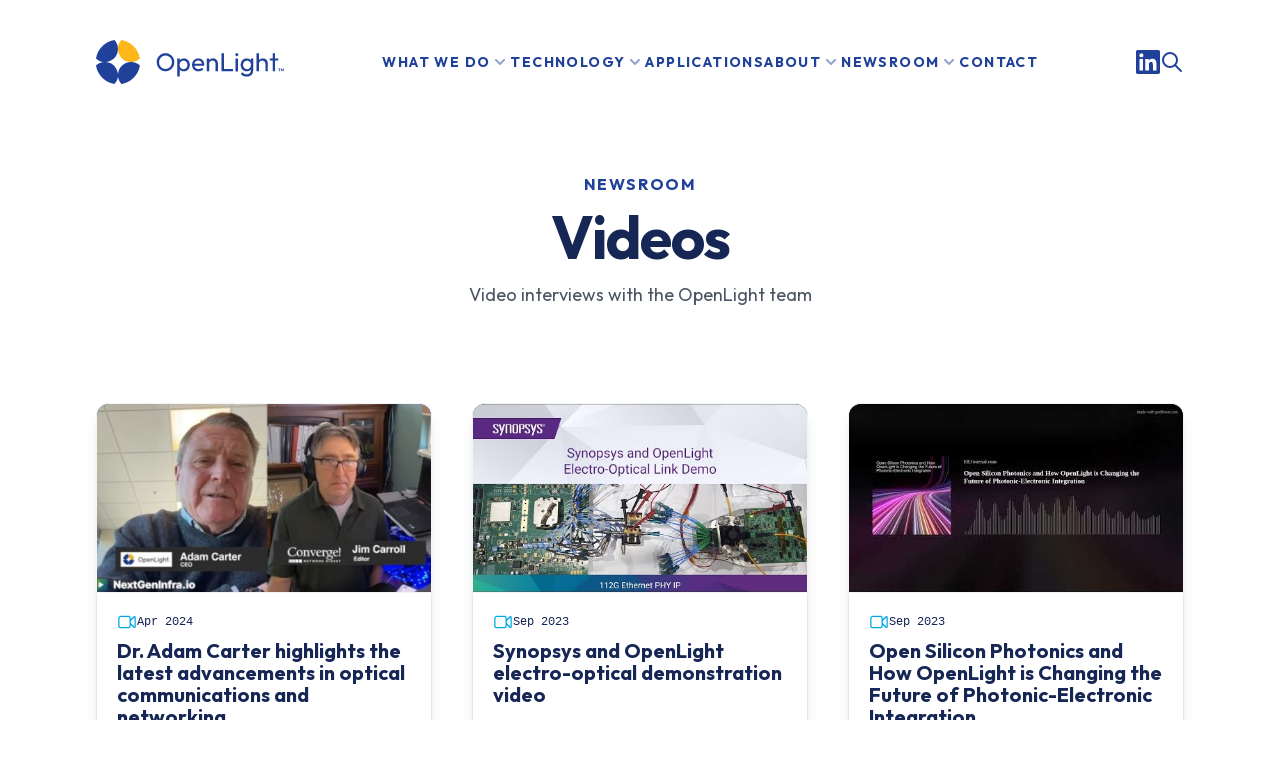

--- FILE ---
content_type: text/html; charset=UTF-8
request_url: https://openlightphotonics.com/videos
body_size: 25384
content:
<!DOCTYPE html>
<html lang="en" class="h-full">
<head>
    <meta charset="UTF-8">
    <meta name="viewport" content="width=device-width, initial-scale=1.0">
        <link rel="apple-touch-icon" sizes="180x180" href="/apple-touch-icon.png">
    <link rel="icon" type="image/png" sizes="32x32" href="/favicon-32x32.png">
    <link rel="icon" type="image/png" sizes="16x16" href="/favicon-16x16.png">
    <link rel="manifest" href="/site.webmanifest">
    <link rel="mask-icon" href="/safari-pinned-tab.svg" color="#fdb71a">
    <meta name="msapplication-TileColor" content="#ffffff">
    <meta name="theme-color" content="#ffffff">
        <style media="screen">/*! tailwindcss v3.3.3 | MIT License | https://tailwindcss.com*/*,:after,:before{border:0 solid #e5e7eb;box-sizing:border-box}:after,:before{--tw-content:""}html{-webkit-text-size-adjust:100%;font-feature-settings:normal;font-family:Outfit,ui-sans-serif,system-ui,-apple-system,BlinkMacSystemFont,Segoe UI,Roboto,Helvetica Neue,Arial,Noto Sans,sans-serif,Apple Color Emoji,Segoe UI Emoji,Segoe UI Symbol,Noto Color Emoji;font-variation-settings:normal;line-height:1.5;-moz-tab-size:4;-o-tab-size:4;tab-size:4}body{line-height:inherit;margin:0}hr{border-top-width:1px;color:inherit;height:0}abbr:where([title]){-webkit-text-decoration:underline dotted;text-decoration:underline dotted}h1,h2,h3,h4,h5,h6{font-size:inherit;font-weight:inherit}a{color:inherit;text-decoration:inherit}b,strong{font-weight:bolder}code,kbd,pre,samp{font-family:ui-monospace,SFMono-Regular,Menlo,Monaco,Consolas,Liberation Mono,Courier New,monospace;font-size:1em}small{font-size:80%}sub,sup{font-size:75%;line-height:0;position:relative;vertical-align:baseline}sub{bottom:-.25em}sup{top:-.5em}table{border-collapse:collapse;border-color:inherit;text-indent:0}button,input,optgroup,select,textarea{font-feature-settings:inherit;color:inherit;font-family:inherit;font-size:100%;font-variation-settings:inherit;font-weight:inherit;line-height:inherit;margin:0;padding:0}button,select{text-transform:none}[type=button],[type=reset],[type=submit],button{-webkit-appearance:button;background-color:transparent;background-image:none}:-moz-focusring{outline:auto}:-moz-ui-invalid{box-shadow:none}progress{vertical-align:baseline}::-webkit-inner-spin-button,::-webkit-outer-spin-button{height:auto}[type=search]{-webkit-appearance:textfield;outline-offset:-2px}::-webkit-search-decoration{-webkit-appearance:none}::-webkit-file-upload-button{-webkit-appearance:button;font:inherit}summary{display:list-item}blockquote,dd,dl,figure,h1,h2,h3,h4,h5,h6,hr,p,pre{margin:0}fieldset{margin:0}fieldset,legend{padding:0}menu,ol,ul{list-style:none;margin:0;padding:0}dialog{padding:0}textarea{resize:vertical}input::-moz-placeholder,textarea::-moz-placeholder{color:#9ca3af;opacity:1}input::placeholder,textarea::placeholder{color:#9ca3af;opacity:1}[role=button],button{cursor:pointer}:disabled{cursor:default}audio,canvas,embed,iframe,img,object,svg,video{display:block;vertical-align:middle}img,video{height:auto;max-width:100%}[hidden]{display:none}[multiple],[type=date],[type=datetime-local],[type=email],[type=month],[type=number],[type=password],[type=search],[type=tel],[type=text],[type=time],[type=url],[type=week],input:where(:not([type])),select,textarea{--tw-shadow:0 0 #0000;-webkit-appearance:none;-moz-appearance:none;appearance:none;background-color:#fff;border-color:#6b7280;border-radius:0;border-width:1px;font-size:1rem;line-height:1.5rem;padding:.5rem .75rem}[multiple]:focus,[type=date]:focus,[type=datetime-local]:focus,[type=email]:focus,[type=month]:focus,[type=number]:focus,[type=password]:focus,[type=search]:focus,[type=tel]:focus,[type=text]:focus,[type=time]:focus,[type=url]:focus,[type=week]:focus,input:where(:not([type])):focus,select:focus,textarea:focus{--tw-ring-inset:var(--tw-empty,/*!*/ /*!*/);--tw-ring-offset-width:0px;--tw-ring-offset-color:#fff;--tw-ring-color:#2364ed;--tw-ring-offset-shadow:var(--tw-ring-inset) 0 0 0 var(--tw-ring-offset-width) var(--tw-ring-offset-color);--tw-ring-shadow:var(--tw-ring-inset) 0 0 0 calc(1px + var(--tw-ring-offset-width)) var(--tw-ring-color);border-color:#2364ed;box-shadow:var(--tw-ring-offset-shadow),var(--tw-ring-shadow),var(--tw-shadow);outline:2px solid transparent;outline-offset:2px}input::-moz-placeholder,textarea::-moz-placeholder{color:#6b7280;opacity:1}input::placeholder,textarea::placeholder{color:#6b7280;opacity:1}::-webkit-datetime-edit-fields-wrapper{padding:0}::-webkit-date-and-time-value{min-height:1.5em}::-webkit-datetime-edit,::-webkit-datetime-edit-day-field,::-webkit-datetime-edit-hour-field,::-webkit-datetime-edit-meridiem-field,::-webkit-datetime-edit-millisecond-field,::-webkit-datetime-edit-minute-field,::-webkit-datetime-edit-month-field,::-webkit-datetime-edit-second-field,::-webkit-datetime-edit-year-field{padding-bottom:0;padding-top:0}select{background-image:url("data:image/svg+xml;charset=utf-8,%3Csvg xmlns='http://www.w3.org/2000/svg' fill='none' viewBox='0 0 20 20'%3E%3Cpath stroke='%236b7280' stroke-linecap='round' stroke-linejoin='round' stroke-width='1.5' d='m6 8 4 4 4-4'/%3E%3C/svg%3E");background-position:right .5rem center;background-repeat:no-repeat;background-size:1.5em 1.5em;padding-right:2.5rem;-webkit-print-color-adjust:exact;print-color-adjust:exact}[multiple],[size]:where(select:not([size="1"])){background-image:none;background-position:0 0;background-repeat:unset;background-size:initial;padding-right:.75rem;-webkit-print-color-adjust:unset;print-color-adjust:unset}[type=checkbox],[type=radio]{--tw-shadow:0 0 #0000;-webkit-appearance:none;-moz-appearance:none;appearance:none;background-color:#fff;background-origin:border-box;border-color:#6b7280;border-width:1px;color:#2364ed;display:inline-block;flex-shrink:0;height:1rem;padding:0;-webkit-print-color-adjust:exact;print-color-adjust:exact;-webkit-user-select:none;-moz-user-select:none;user-select:none;vertical-align:middle;width:1rem}[type=checkbox]{border-radius:0}[type=radio]{border-radius:100%}[type=checkbox]:focus,[type=radio]:focus{--tw-ring-inset:var(--tw-empty,/*!*/ /*!*/);--tw-ring-offset-width:2px;--tw-ring-offset-color:#fff;--tw-ring-color:#2364ed;--tw-ring-offset-shadow:var(--tw-ring-inset) 0 0 0 var(--tw-ring-offset-width) var(--tw-ring-offset-color);--tw-ring-shadow:var(--tw-ring-inset) 0 0 0 calc(2px + var(--tw-ring-offset-width)) var(--tw-ring-color);box-shadow:var(--tw-ring-offset-shadow),var(--tw-ring-shadow),var(--tw-shadow);outline:2px solid transparent;outline-offset:2px}[type=checkbox]:checked,[type=radio]:checked{background-color:currentColor;background-position:50%;background-repeat:no-repeat;background-size:100% 100%;border-color:transparent}[type=checkbox]:checked{background-image:url("data:image/svg+xml;charset=utf-8,%3Csvg viewBox='0 0 16 16' fill='%23fff' xmlns='http://www.w3.org/2000/svg'%3E%3Cpath d='M12.207 4.793a1 1 0 0 1 0 1.414l-5 5a1 1 0 0 1-1.414 0l-2-2a1 1 0 0 1 1.414-1.414L6.5 9.086l4.293-4.293a1 1 0 0 1 1.414 0z'/%3E%3C/svg%3E")}[type=radio]:checked{background-image:url("data:image/svg+xml;charset=utf-8,%3Csvg viewBox='0 0 16 16' fill='%23fff' xmlns='http://www.w3.org/2000/svg'%3E%3Ccircle cx='8' cy='8' r='3'/%3E%3C/svg%3E")}[type=checkbox]:checked:focus,[type=checkbox]:checked:hover,[type=radio]:checked:focus,[type=radio]:checked:hover{background-color:currentColor;border-color:transparent}[type=checkbox]:indeterminate{background-color:currentColor;background-image:url("data:image/svg+xml;charset=utf-8,%3Csvg xmlns='http://www.w3.org/2000/svg' fill='none' viewBox='0 0 16 16'%3E%3Cpath stroke='%23fff' stroke-linecap='round' stroke-linejoin='round' stroke-width='2' d='M4 8h8'/%3E%3C/svg%3E");background-position:50%;background-repeat:no-repeat;background-size:100% 100%;border-color:transparent}[type=checkbox]:indeterminate:focus,[type=checkbox]:indeterminate:hover{background-color:currentColor;border-color:transparent}[type=file]{background:unset;border-color:inherit;border-radius:0;border-width:0;font-size:unset;line-height:inherit;padding:0}[type=file]:focus{outline:1px solid ButtonText;outline:1px auto -webkit-focus-ring-color}*,:after,:before{--tw-border-spacing-x:0;--tw-border-spacing-y:0;--tw-translate-x:0;--tw-translate-y:0;--tw-rotate:0;--tw-skew-x:0;--tw-skew-y:0;--tw-scale-x:1;--tw-scale-y:1;--tw-pan-x: ;--tw-pan-y: ;--tw-pinch-zoom: ;--tw-scroll-snap-strictness:proximity;--tw-gradient-from-position: ;--tw-gradient-via-position: ;--tw-gradient-to-position: ;--tw-ordinal: ;--tw-slashed-zero: ;--tw-numeric-figure: ;--tw-numeric-spacing: ;--tw-numeric-fraction: ;--tw-ring-inset: ;--tw-ring-offset-width:0px;--tw-ring-offset-color:#fff;--tw-ring-color:rgba(57,132,248,.5);--tw-ring-offset-shadow:0 0 #0000;--tw-ring-shadow:0 0 #0000;--tw-shadow:0 0 #0000;--tw-shadow-colored:0 0 #0000;--tw-blur: ;--tw-brightness: ;--tw-contrast: ;--tw-grayscale: ;--tw-hue-rotate: ;--tw-invert: ;--tw-saturate: ;--tw-sepia: ;--tw-drop-shadow: ;--tw-backdrop-blur: ;--tw-backdrop-brightness: ;--tw-backdrop-contrast: ;--tw-backdrop-grayscale: ;--tw-backdrop-hue-rotate: ;--tw-backdrop-invert: ;--tw-backdrop-opacity: ;--tw-backdrop-saturate: ;--tw-backdrop-sepia: }::backdrop{--tw-border-spacing-x:0;--tw-border-spacing-y:0;--tw-translate-x:0;--tw-translate-y:0;--tw-rotate:0;--tw-skew-x:0;--tw-skew-y:0;--tw-scale-x:1;--tw-scale-y:1;--tw-pan-x: ;--tw-pan-y: ;--tw-pinch-zoom: ;--tw-scroll-snap-strictness:proximity;--tw-gradient-from-position: ;--tw-gradient-via-position: ;--tw-gradient-to-position: ;--tw-ordinal: ;--tw-slashed-zero: ;--tw-numeric-figure: ;--tw-numeric-spacing: ;--tw-numeric-fraction: ;--tw-ring-inset: ;--tw-ring-offset-width:0px;--tw-ring-offset-color:#fff;--tw-ring-color:rgba(57,132,248,.5);--tw-ring-offset-shadow:0 0 #0000;--tw-ring-shadow:0 0 #0000;--tw-shadow:0 0 #0000;--tw-shadow-colored:0 0 #0000;--tw-blur: ;--tw-brightness: ;--tw-contrast: ;--tw-grayscale: ;--tw-hue-rotate: ;--tw-invert: ;--tw-saturate: ;--tw-sepia: ;--tw-drop-shadow: ;--tw-backdrop-blur: ;--tw-backdrop-brightness: ;--tw-backdrop-contrast: ;--tw-backdrop-grayscale: ;--tw-backdrop-hue-rotate: ;--tw-backdrop-invert: ;--tw-backdrop-opacity: ;--tw-backdrop-saturate: ;--tw-backdrop-sepia: }html{scroll-behavior:smooth;scroll-padding-top:7rem}html.sr [class*=reveal-]{visibility:hidden}[x-cloak]{display:none!important}:selection{background:#fdb71a;color:#fff}@font-face{font-display:swap;font-family:Outfit;font-style:normal;font-weight:400;src:url(/assets/fonts/outfit-400.woff2) format("woff2");unicode-range:u+00??,u+0131,u+0152-0153,u+02bb-02bc,u+02c6,u+02da,u+02dc,u+0304,u+0308,u+0329,u+2000-206f,u+2074,u+20ac,u+2122,u+2191,u+2193,u+2212,u+2215,u+feff,u+fffd}@font-face{font-display:swap;font-family:Outfit;font-style:normal;font-weight:500;src:url(/assets/fonts/outfit-500.woff2) format("woff2");unicode-range:u+00??,u+0131,u+0152-0153,u+02bb-02bc,u+02c6,u+02da,u+02dc,u+0304,u+0308,u+0329,u+2000-206f,u+2074,u+20ac,u+2122,u+2191,u+2193,u+2212,u+2215,u+feff,u+fffd}@font-face{font-display:swap;font-family:Outfit;font-style:normal;font-weight:700;src:url(/assets/fonts/outfit-700.woff2) format("woff2");unicode-range:u+00??,u+0131,u+0152-0153,u+02bb-02bc,u+02c6,u+02da,u+02dc,u+0304,u+0308,u+0329,u+2000-206f,u+2074,u+20ac,u+2122,u+2191,u+2193,u+2212,u+2215,u+feff,u+fffd}.no-scrollbars{-ms-overflow-style:none;scrollbar-width:none}.no-scrollbars::-webkit-scrollbar{display:none}.anchor{display:none}.bg:before{background:url(/assets/ui/circuit-board.svg) repeat 0 0;background-size:100px;content:"";height:400%;left:0;position:absolute;top:0;width:200%;z-index:1}.bg{animation-direction:reverse;animation-duration:60s;animation-fill-mode:both;animation-iteration-count:infinite;animation-name:sideupscroll;animation-timing-function:linear}@keyframes sideupscroll{0%{transform:translateZ(0)}50%{transform:translate3d(-50%,-100%,0)}to{transform:translate3d(-100%,-200%,0)}}.gradient-one:after,.gradient:before{backface-visibility:hidden;perspective:1000;transform:translateZ(0)}.backface{backface-visibility:hidden}img:not([src]):not([srcset]){visibility:hidden}.prose{color:var(--tw-prose-body);max-width:65ch}.prose :where(p):not(:where([class~=not-prose] *)){margin-bottom:1.25em;margin-top:1.25em}.prose :where([class~=lead]):not(:where([class~=not-prose] *)){color:var(--tw-prose-lead);font-size:1.25em;line-height:1.6;margin-bottom:1.2em;margin-top:1.2em}.prose :where(a):not(:where([class~=not-prose] *)){color:var(--tw-prose-links);font-weight:500;text-decoration:underline}.prose :where(strong):not(:where([class~=not-prose] *)){color:var(--tw-prose-bold);font-weight:600}.prose :where(a strong):not(:where([class~=not-prose] *)){color:inherit}.prose :where(blockquote strong):not(:where([class~=not-prose] *)){color:inherit}.prose :where(thead th strong):not(:where([class~=not-prose] *)){color:inherit}.prose :where(ol):not(:where([class~=not-prose] *)){list-style-type:decimal;margin-bottom:1.25em;margin-top:1.25em;padding-left:1.625em}.prose :where(ol[type=A]):not(:where([class~=not-prose] *)){list-style-type:upper-alpha}.prose :where(ol[type=a]):not(:where([class~=not-prose] *)){list-style-type:lower-alpha}.prose :where(ol[type=A s]):not(:where([class~=not-prose] *)){list-style-type:upper-alpha}.prose :where(ol[type=a s]):not(:where([class~=not-prose] *)){list-style-type:lower-alpha}.prose :where(ol[type=I]):not(:where([class~=not-prose] *)){list-style-type:upper-roman}.prose :where(ol[type=i]):not(:where([class~=not-prose] *)){list-style-type:lower-roman}.prose :where(ol[type=I s]):not(:where([class~=not-prose] *)){list-style-type:upper-roman}.prose :where(ol[type=i s]):not(:where([class~=not-prose] *)){list-style-type:lower-roman}.prose :where(ol[type="1"]):not(:where([class~=not-prose] *)){list-style-type:decimal}.prose :where(ul):not(:where([class~=not-prose] *)){list-style-type:disc;margin-bottom:1.25em;margin-top:1.25em;padding-left:1.625em}.prose :where(ol>li):not(:where([class~=not-prose] *))::marker{color:var(--tw-prose-counters);font-weight:400}.prose :where(ul>li):not(:where([class~=not-prose] *))::marker{color:var(--tw-prose-bullets)}.prose :where(hr):not(:where([class~=not-prose] *)){border-color:var(--tw-prose-hr);border-top-width:1px;margin-bottom:3em;margin-top:3em}.prose :where(blockquote):not(:where([class~=not-prose] *)){border-left-color:var(--tw-prose-quote-borders);border-left-width:.25rem;color:var(--tw-prose-quotes);font-style:italic;font-weight:500;margin-bottom:1.6em;margin-top:1.6em;padding-left:1em;quotes:"\201C""\201D""\2018""\2019"}.prose :where(blockquote p:first-of-type):not(:where([class~=not-prose] *)):before{content:open-quote}.prose :where(blockquote p:last-of-type):not(:where([class~=not-prose] *)):after{content:close-quote}.prose :where(h1):not(:where([class~=not-prose] *)){color:var(--tw-prose-headings);font-size:2.25em;font-weight:800;line-height:1.1111111;margin-bottom:.8888889em;margin-top:0}.prose :where(h1 strong):not(:where([class~=not-prose] *)){color:inherit;font-weight:900}.prose :where(h2):not(:where([class~=not-prose] *)){color:var(--tw-prose-headings);font-size:1.5em;font-weight:700;line-height:1.3333333;margin-bottom:1em;margin-top:2em}.prose :where(h2 strong):not(:where([class~=not-prose] *)){color:inherit;font-weight:800}.prose :where(h3):not(:where([class~=not-prose] *)){color:var(--tw-prose-headings);font-size:1.25em;font-weight:600;line-height:1.6;margin-bottom:.6em;margin-top:1.6em}.prose :where(h3 strong):not(:where([class~=not-prose] *)){color:inherit;font-weight:700}.prose :where(h4):not(:where([class~=not-prose] *)){color:var(--tw-prose-headings);font-weight:600;line-height:1.5;margin-bottom:.5em;margin-top:1.5em}.prose :where(h4 strong):not(:where([class~=not-prose] *)){color:inherit;font-weight:700}.prose :where(img):not(:where([class~=not-prose] *)){margin-bottom:2em;margin-top:2em}.prose :where(figure>*):not(:where([class~=not-prose] *)){margin-bottom:0;margin-top:0}.prose :where(figcaption):not(:where([class~=not-prose] *)){color:var(--tw-prose-captions);font-size:.875em;line-height:1.4285714;margin-top:.8571429em}.prose :where(code):not(:where([class~=not-prose] *)){color:var(--tw-prose-code);font-size:.875em;font-weight:600}.prose :where(code):not(:where([class~=not-prose] *)):before{content:"`"}.prose :where(code):not(:where([class~=not-prose] *)):after{content:"`"}.prose :where(a code):not(:where([class~=not-prose] *)){color:inherit}.prose :where(h1 code):not(:where([class~=not-prose] *)){color:inherit}.prose :where(h2 code):not(:where([class~=not-prose] *)){color:inherit;font-size:.875em}.prose :where(h3 code):not(:where([class~=not-prose] *)){color:inherit;font-size:.9em}.prose :where(h4 code):not(:where([class~=not-prose] *)){color:inherit}.prose :where(blockquote code):not(:where([class~=not-prose] *)){color:inherit}.prose :where(thead th code):not(:where([class~=not-prose] *)){color:inherit}.prose :where(pre):not(:where([class~=not-prose] *)){background-color:var(--tw-prose-pre-bg);border-radius:.375rem;color:var(--tw-prose-pre-code);font-size:.875em;font-weight:400;line-height:1.7142857;margin-bottom:1.7142857em;margin-top:1.7142857em;overflow-x:auto;padding:.8571429em 1.1428571em}.prose :where(pre code):not(:where([class~=not-prose] *)){background-color:transparent;border-radius:0;border-width:0;color:inherit;font-family:inherit;font-size:inherit;font-weight:inherit;line-height:inherit;padding:0}.prose :where(pre code):not(:where([class~=not-prose] *)):before{content:none}.prose :where(pre code):not(:where([class~=not-prose] *)):after{content:none}.prose :where(table):not(:where([class~=not-prose] *)){font-size:.875em;line-height:1.7142857;margin-bottom:2em;margin-top:2em;table-layout:auto;text-align:left;width:100%}.prose :where(thead):not(:where([class~=not-prose] *)){border-bottom-color:var(--tw-prose-th-borders);border-bottom-width:1px}.prose :where(thead th):not(:where([class~=not-prose] *)){color:var(--tw-prose-headings);font-weight:600;padding-bottom:.5714286em;padding-left:.5714286em;padding-right:.5714286em;vertical-align:bottom}.prose :where(tbody tr):not(:where([class~=not-prose] *)){border-bottom-color:var(--tw-prose-td-borders);border-bottom-width:1px}.prose :where(tbody tr:last-child):not(:where([class~=not-prose] *)){border-bottom-width:0}.prose :where(tbody td):not(:where([class~=not-prose] *)){vertical-align:baseline}.prose :where(tfoot):not(:where([class~=not-prose] *)){border-top-color:var(--tw-prose-th-borders);border-top-width:1px}.prose :where(tfoot td):not(:where([class~=not-prose] *)){vertical-align:top}.prose{--tw-prose-body:#374151;--tw-prose-headings:#111827;--tw-prose-lead:#4b5563;--tw-prose-links:#111827;--tw-prose-bold:#111827;--tw-prose-counters:#6b7280;--tw-prose-bullets:#d1d5db;--tw-prose-hr:#e5e7eb;--tw-prose-quotes:#111827;--tw-prose-quote-borders:#e5e7eb;--tw-prose-captions:#6b7280;--tw-prose-code:#111827;--tw-prose-pre-code:#e5e7eb;--tw-prose-pre-bg:#1f2937;--tw-prose-th-borders:#d1d5db;--tw-prose-td-borders:#e5e7eb;--tw-prose-invert-body:#d1d5db;--tw-prose-invert-headings:#fff;--tw-prose-invert-lead:#9ca3af;--tw-prose-invert-links:#fff;--tw-prose-invert-bold:#fff;--tw-prose-invert-counters:#9ca3af;--tw-prose-invert-bullets:#4b5563;--tw-prose-invert-hr:#374151;--tw-prose-invert-quotes:#f3f4f6;--tw-prose-invert-quote-borders:#374151;--tw-prose-invert-captions:#9ca3af;--tw-prose-invert-code:#fff;--tw-prose-invert-pre-code:#d1d5db;--tw-prose-invert-pre-bg:rgba(0,0,0,.5);--tw-prose-invert-th-borders:#4b5563;--tw-prose-invert-td-borders:#374151;font-size:1rem;line-height:1.4}.prose :where(video):not(:where([class~=not-prose] *)){margin-bottom:2em;margin-top:2em}.prose :where(figure):not(:where([class~=not-prose] *)){margin-bottom:2em;margin-top:2em}.prose :where(li):not(:where([class~=not-prose] *)){margin-bottom:.5em;margin-top:.5em}.prose :where(ol>li):not(:where([class~=not-prose] *)){padding-left:.375em}.prose :where(ul>li):not(:where([class~=not-prose] *)){padding-left:.375em}.prose :where(.prose>ul>li p):not(:where([class~=not-prose] *)){margin-bottom:.75em;margin-top:.75em}.prose :where(.prose>ul>li>:first-child):not(:where([class~=not-prose] *)){margin-top:1.25em}.prose :where(.prose>ul>li>:last-child):not(:where([class~=not-prose] *)){margin-bottom:1.25em}.prose :where(.prose>ol>li>:first-child):not(:where([class~=not-prose] *)){margin-top:1.25em}.prose :where(.prose>ol>li>:last-child):not(:where([class~=not-prose] *)){margin-bottom:1.25em}.prose :where(ul ul,ul ol,ol ul,ol ol):not(:where([class~=not-prose] *)){margin-bottom:.75em;margin-top:.75em}.prose :where(hr+*):not(:where([class~=not-prose] *)){margin-top:0}.prose :where(h2+*):not(:where([class~=not-prose] *)){margin-top:0}.prose :where(h3+*):not(:where([class~=not-prose] *)){margin-top:0}.prose :where(h4+*):not(:where([class~=not-prose] *)){margin-top:0}.prose :where(thead th:first-child):not(:where([class~=not-prose] *)){padding-left:0}.prose :where(thead th:last-child):not(:where([class~=not-prose] *)){padding-right:0}.prose :where(tbody td,tfoot td):not(:where([class~=not-prose] *)){padding:.5714286em}.prose :where(tbody td:first-child,tfoot td:first-child):not(:where([class~=not-prose] *)){padding-left:0}.prose :where(tbody td:last-child,tfoot td:last-child):not(:where([class~=not-prose] *)){padding-right:0}.prose :where(.prose>:first-child):not(:where([class~=not-prose] *)){margin-top:0}.prose :where(.prose>:last-child):not(:where([class~=not-prose] *)){margin-bottom:0}.prose-sm{font-size:.875rem;line-height:1.7142857}.prose-sm :where(p):not(:where([class~=not-prose] *)){margin-bottom:1.1428571em;margin-top:1.1428571em}.prose-sm :where([class~=lead]):not(:where([class~=not-prose] *)){font-size:1.2857143em;line-height:1.5555556;margin-bottom:.8888889em;margin-top:.8888889em}.prose-sm :where(blockquote):not(:where([class~=not-prose] *)){margin-bottom:1.3333333em;margin-top:1.3333333em;padding-left:1.1111111em}.prose-sm :where(h1):not(:where([class~=not-prose] *)){font-size:2.1428571em;line-height:1.2;margin-bottom:.8em;margin-top:0}.prose-sm :where(h2):not(:where([class~=not-prose] *)){font-size:1.4285714em;line-height:1.4;margin-bottom:.8em;margin-top:1.6em}.prose-sm :where(h3):not(:where([class~=not-prose] *)){font-size:1.2857143em;line-height:1.5555556;margin-bottom:.4444444em;margin-top:1.5555556em}.prose-sm :where(h4):not(:where([class~=not-prose] *)){line-height:1.4285714;margin-bottom:.5714286em;margin-top:1.4285714em}.prose-sm :where(img):not(:where([class~=not-prose] *)){margin-bottom:1.7142857em;margin-top:1.7142857em}.prose-sm :where(video):not(:where([class~=not-prose] *)){margin-bottom:1.7142857em;margin-top:1.7142857em}.prose-sm :where(figure):not(:where([class~=not-prose] *)){margin-bottom:1.7142857em;margin-top:1.7142857em}.prose-sm :where(figure>*):not(:where([class~=not-prose] *)){margin-bottom:0;margin-top:0}.prose-sm :where(figcaption):not(:where([class~=not-prose] *)){font-size:.8571429em;line-height:1.3333333;margin-top:.6666667em}.prose-sm :where(code):not(:where([class~=not-prose] *)){font-size:.8571429em}.prose-sm :where(h2 code):not(:where([class~=not-prose] *)){font-size:.9em}.prose-sm :where(h3 code):not(:where([class~=not-prose] *)){font-size:.8888889em}.prose-sm :where(pre):not(:where([class~=not-prose] *)){border-radius:.25rem;font-size:.8571429em;line-height:1.6666667;margin-bottom:1.6666667em;margin-top:1.6666667em;padding:.6666667em 1em}.prose-sm :where(ol):not(:where([class~=not-prose] *)){margin-bottom:1.1428571em;margin-top:1.1428571em;padding-left:1.5714286em}.prose-sm :where(ul):not(:where([class~=not-prose] *)){margin-bottom:1.1428571em;margin-top:1.1428571em;padding-left:1.5714286em}.prose-sm :where(li):not(:where([class~=not-prose] *)){margin-bottom:.2857143em;margin-top:.2857143em}.prose-sm :where(ol>li):not(:where([class~=not-prose] *)){padding-left:.4285714em}.prose-sm :where(ul>li):not(:where([class~=not-prose] *)){padding-left:.4285714em}.prose-sm :where(.prose-sm>ul>li p):not(:where([class~=not-prose] *)){margin-bottom:.5714286em;margin-top:.5714286em}.prose-sm :where(.prose-sm>ul>li>:first-child):not(:where([class~=not-prose] *)){margin-top:1.1428571em}.prose-sm :where(.prose-sm>ul>li>:last-child):not(:where([class~=not-prose] *)){margin-bottom:1.1428571em}.prose-sm :where(.prose-sm>ol>li>:first-child):not(:where([class~=not-prose] *)){margin-top:1.1428571em}.prose-sm :where(.prose-sm>ol>li>:last-child):not(:where([class~=not-prose] *)){margin-bottom:1.1428571em}.prose-sm :where(ul ul,ul ol,ol ul,ol ol):not(:where([class~=not-prose] *)){margin-bottom:.5714286em;margin-top:.5714286em}.prose-sm :where(hr):not(:where([class~=not-prose] *)){margin-bottom:2.8571429em;margin-top:2.8571429em}.prose-sm :where(hr+*):not(:where([class~=not-prose] *)){margin-top:0}.prose-sm :where(h2+*):not(:where([class~=not-prose] *)){margin-top:0}.prose-sm :where(h3+*):not(:where([class~=not-prose] *)){margin-top:0}.prose-sm :where(h4+*):not(:where([class~=not-prose] *)){margin-top:0}.prose-sm :where(table):not(:where([class~=not-prose] *)){font-size:.8571429em;line-height:1.5}.prose-sm :where(thead th):not(:where([class~=not-prose] *)){padding-bottom:.6666667em;padding-left:1em;padding-right:1em}.prose-sm :where(thead th:first-child):not(:where([class~=not-prose] *)){padding-left:0}.prose-sm :where(thead th:last-child):not(:where([class~=not-prose] *)){padding-right:0}.prose-sm :where(tbody td,tfoot td):not(:where([class~=not-prose] *)){padding:.6666667em 1em}.prose-sm :where(tbody td:first-child,tfoot td:first-child):not(:where([class~=not-prose] *)){padding-left:0}.prose-sm :where(tbody td:last-child,tfoot td:last-child):not(:where([class~=not-prose] *)){padding-right:0}.prose-sm :where(.prose-sm>:first-child):not(:where([class~=not-prose] *)){margin-top:0}.prose-sm :where(.prose-sm>:last-child):not(:where([class~=not-prose] *)){margin-bottom:0}.aspect-h-1{--tw-aspect-h:1}.aspect-h-2{--tw-aspect-h:2}.aspect-h-3{--tw-aspect-h:3}.aspect-h-5{--tw-aspect-h:5}.aspect-h-9{--tw-aspect-h:9}.aspect-w-1{--tw-aspect-w:1;padding-bottom:calc(var(--tw-aspect-h)/var(--tw-aspect-w)*100%);position:relative}.aspect-w-1>*{bottom:0;height:100%;left:0;position:absolute;right:0;top:0;width:100%}.aspect-w-16{--tw-aspect-w:16;padding-bottom:calc(var(--tw-aspect-h)/var(--tw-aspect-w)*100%);position:relative}.aspect-w-16>*{bottom:0;height:100%;left:0;position:absolute;right:0;top:0;width:100%}.aspect-w-2{--tw-aspect-w:2;padding-bottom:calc(var(--tw-aspect-h)/var(--tw-aspect-w)*100%);position:relative}.aspect-w-2>*{bottom:0;height:100%;left:0;position:absolute;right:0;top:0;width:100%}.aspect-w-3{--tw-aspect-w:3;padding-bottom:calc(var(--tw-aspect-h)/var(--tw-aspect-w)*100%);position:relative}.aspect-w-3>*{bottom:0;height:100%;left:0;position:absolute;right:0;top:0;width:100%}.aspect-w-4{--tw-aspect-w:4;padding-bottom:calc(var(--tw-aspect-h)/var(--tw-aspect-w)*100%);position:relative}.aspect-w-4>*{bottom:0;height:100%;left:0;position:absolute;right:0;top:0;width:100%}.aspect-w-5{--tw-aspect-w:5;padding-bottom:calc(var(--tw-aspect-h)/var(--tw-aspect-w)*100%);position:relative}.aspect-w-5>*{bottom:0;height:100%;left:0;position:absolute;right:0;top:0;width:100%}.padding{padding-left:1.5rem;padding-right:1.5rem}@media (min-width:1024px){.padding{padding-left:2rem;padding-right:2rem}}.wrapper{margin-left:auto;margin-right:auto;max-width:72rem;padding-left:1.5rem;padding-right:1.5rem;width:100%}@media (min-width:1024px){.wrapper{padding-left:2rem;padding-right:2rem}}.sr-only{clip:rect(0,0,0,0);border-width:0;height:1px;margin:-1px;overflow:hidden;padding:0;position:absolute;white-space:nowrap;width:1px}.pointer-events-none{pointer-events:none}.pointer-events-auto{pointer-events:auto}.collapse{visibility:collapse}.fixed{position:fixed}.absolute{position:absolute}.relative{position:relative}.inset-0{inset:0}.inset-x-0{left:0;right:0}.inset-x-5{left:1.25rem;right:1.25rem}.inset-y-0{bottom:0;top:0}.inset-y-4{bottom:1rem;top:1rem}.-bottom-4{bottom:-1rem}.-left-14{left:-3.5rem}.-left-5{left:-1.25rem}.-left-px{left:-1px}.bottom-0{bottom:0}.bottom-5{bottom:1.25rem}.left-0{left:0}.left-1{left:.25rem}.left-1\/2{left:50%}.left-2{left:.5rem}.left-4{left:1rem}.left-5{left:1.25rem}.right-0{right:0}.top-0{top:0}.top-1{top:.25rem}.top-1\/2{top:50%}.top-4{top:1rem}.isolate{isolation:isolate}.-z-10{z-index:-10}.z-0{z-index:0}.z-10{z-index:10}.z-20{z-index:20}.z-30{z-index:30}.z-40{z-index:40}.z-50{z-index:50}.order-first{order:-9999}.col-span-full{grid-column:1/-1}.row-span-2{grid-row:span 2/span 2}.m-8{margin:2rem}.mx-2{margin-left:.5rem;margin-right:.5rem}.mx-auto{margin-left:auto;margin-right:auto}.my-10{margin-bottom:2.5rem;margin-top:2.5rem}.my-20{margin-bottom:5rem;margin-top:5rem}.my-auto{margin-bottom:auto;margin-top:auto}.-mb-px{margin-bottom:-1px}.-ml-24{margin-left:-6rem}.-ml-px{margin-left:-1px}.-mt-12{margin-top:-3rem}.-mt-6{margin-top:-1.5rem}.mb-1{margin-bottom:.25rem}.mb-1\.5{margin-bottom:.375rem}.mb-10{margin-bottom:2.5rem}.mb-16{margin-bottom:4rem}.mb-2{margin-bottom:.5rem}.mb-3{margin-bottom:.75rem}.mb-5{margin-bottom:1.25rem}.mb-8{margin-bottom:2rem}.ml-14{margin-left:3.5rem}.ml-2{margin-left:.5rem}.ml-3{margin-left:.75rem}.ml-4{margin-left:1rem}.ml-5{margin-left:1.25rem}.ml-auto{margin-left:auto}.mr-auto{margin-right:auto}.mt-0{margin-top:0}.mt-0\.5{margin-top:.125rem}.mt-1{margin-top:.25rem}.mt-1\.5{margin-top:.375rem}.mt-10{margin-top:2.5rem}.mt-14{margin-top:3.5rem}.mt-2{margin-top:.5rem}.mt-2\.5{margin-top:.625rem}.mt-24{margin-top:6rem}.mt-3{margin-top:.75rem}.mt-4{margin-top:1rem}.mt-5{margin-top:1.25rem}.mt-6{margin-top:1.5rem}.mt-8{margin-top:2rem}.ml-1{margin-left:.25rem}.block{display:block}.inline-block{display:inline-block}.flex{display:flex}.inline-flex{display:inline-flex}.table{display:table}.grid{display:grid}.contents{display:contents}.hidden{display:none}.aspect-\[801\/1036\]{aspect-ratio:801/1036}.h-0{height:0}.h-10{height:2.5rem}.h-11{height:2.75rem}.h-12{height:3rem}.h-16{height:4rem}.h-2{height:.5rem}.h-2\.5{height:.625rem}.h-32{height:8rem}.h-4{height:1rem}.h-5{height:1.25rem}.h-6{height:1.5rem}.h-7{height:1.75rem}.h-8{height:2rem}.h-9{height:2.25rem}.h-\[64rem\]{height:64rem}.h-\[80vh\]{height:80vh}.h-\[90vh\]{height:90vh}.h-full{height:100%}.max-h-full{max-height:100%}.min-h-screen{min-height:100vh}.w-0{width:0}.w-0\.5{width:.125rem}.w-16{width:4rem}.w-2{width:.5rem}.w-2\.5{width:.625rem}.w-3\/5{width:60%}.w-4{width:1rem}.w-4\/5{width:80%}.w-44{width:11rem}.w-5{width:1.25rem}.w-52{width:13rem}.w-6{width:1.5rem}.w-8{width:2rem}.w-96{width:24rem}.w-\[50\.0625rem\]{width:50.0625rem}.w-\[90\%\]{width:90%}.w-auto{width:auto}.w-full{width:100%}.w-px{width:1px}.w-screen{width:100vw}.min-w-0{min-width:0}.min-w-full{min-width:100%}.max-w-2xl{max-width:42rem}.max-w-3xl{max-width:48rem}.max-w-5xl{max-width:64rem}.max-w-\[25ch\]{max-width:25ch}.max-w-\[32ch\]{max-width:32ch}.max-w-\[34ch\]{max-width:34ch}.max-w-\[45ch\]{max-width:45ch}.max-w-\[55ch\]{max-width:55ch}.max-w-\[68rem\]{max-width:68rem}.max-w-full{max-width:100%}.max-w-lg{max-width:32rem}.max-w-md{max-width:28rem}.max-w-none{max-width:none}.max-w-prose{max-width:65ch}.max-w-sm{max-width:24rem}.max-w-xl{max-width:36rem}.flex-1{flex:1 1 0%}.flex-auto{flex:1 1 auto}.flex-none{flex:none}.shrink-0{flex-shrink:0}.grow{flex-grow:1}.-translate-x-1\/2{--tw-translate-x:-50%}.-translate-x-1\/2,.translate-x-0{transform:translate(var(--tw-translate-x),var(--tw-translate-y)) rotate(var(--tw-rotate)) skewX(var(--tw-skew-x)) skewY(var(--tw-skew-y)) scaleX(var(--tw-scale-x)) scaleY(var(--tw-scale-y))}.translate-x-0{--tw-translate-x:0px}.translate-x-6{--tw-translate-x:1.5rem}.translate-x-6,.translate-x-full{transform:translate(var(--tw-translate-x),var(--tw-translate-y)) rotate(var(--tw-rotate)) skewX(var(--tw-skew-x)) skewY(var(--tw-skew-y)) scaleX(var(--tw-scale-x)) scaleY(var(--tw-scale-y))}.translate-x-full{--tw-translate-x:100%}.translate-y-0{--tw-translate-y:0px}.translate-y-0,.translate-y-1{transform:translate(var(--tw-translate-x),var(--tw-translate-y)) rotate(var(--tw-rotate)) skewX(var(--tw-skew-x)) skewY(var(--tw-skew-y)) scaleX(var(--tw-scale-x)) scaleY(var(--tw-scale-y))}.translate-y-1{--tw-translate-y:0.25rem}.translate-y-10{--tw-translate-y:2.5rem}.translate-y-10,.translate-y-6{transform:translate(var(--tw-translate-x),var(--tw-translate-y)) rotate(var(--tw-rotate)) skewX(var(--tw-skew-x)) skewY(var(--tw-skew-y)) scaleX(var(--tw-scale-x)) scaleY(var(--tw-scale-y))}.translate-y-6{--tw-translate-y:1.5rem}.-rotate-90{--tw-rotate:-90deg}.-rotate-90,.rotate-180{transform:translate(var(--tw-translate-x),var(--tw-translate-y)) rotate(var(--tw-rotate)) skewX(var(--tw-skew-x)) skewY(var(--tw-skew-y)) scaleX(var(--tw-scale-x)) scaleY(var(--tw-scale-y))}.rotate-180{--tw-rotate:180deg}.transform{transform:translate(var(--tw-translate-x),var(--tw-translate-y)) rotate(var(--tw-rotate)) skewX(var(--tw-skew-x)) skewY(var(--tw-skew-y)) scaleX(var(--tw-scale-x)) scaleY(var(--tw-scale-y))}.transform-gpu{transform:translate3d(var(--tw-translate-x),var(--tw-translate-y),0) rotate(var(--tw-rotate)) skewX(var(--tw-skew-x)) skewY(var(--tw-skew-y)) scaleX(var(--tw-scale-x)) scaleY(var(--tw-scale-y))}@keyframes pulse{50%{opacity:.5}}.animate-pulse{animation:pulse 2s cubic-bezier(.4,0,.6,1) infinite}@keyframes zoom{0%,to{transform:scale3d(1.2,1.2,1.2)}50%{transform:scaleX(1)}}.animate-zoom{animation:zoom 25s ease-in-out infinite}.cursor-pointer{cursor:pointer}.grid-cols-1{grid-template-columns:repeat(1,minmax(0,1fr))}.grid-cols-2{grid-template-columns:repeat(2,minmax(0,1fr))}.flex-col{flex-direction:column}.flex-wrap{flex-wrap:wrap}.content-center{align-content:center}.items-start{align-items:flex-start}.items-end{align-items:flex-end}.items-center{align-items:center}.items-stretch{align-items:stretch}.justify-start{justify-content:flex-start}.justify-end{justify-content:flex-end}.justify-center{justify-content:center}.justify-between{justify-content:space-between}.gap-1{gap:.25rem}.gap-1\.5{gap:.375rem}.gap-10{gap:2.5rem}.gap-2{gap:.5rem}.gap-2\.5{gap:.625rem}.gap-3{gap:.75rem}.gap-4{gap:1rem}.gap-5{gap:1.25rem}.gap-8{gap:2rem}.gap-x-14{-moz-column-gap:3.5rem;column-gap:3.5rem}.gap-x-4{-moz-column-gap:1rem;column-gap:1rem}.gap-x-6{-moz-column-gap:1.5rem;column-gap:1.5rem}.gap-x-\[0\.25em\]{-moz-column-gap:.25em;column-gap:.25em}.gap-y-10{row-gap:2.5rem}.gap-y-4{row-gap:1rem}.-space-x-px>:not([hidden])~:not([hidden]){--tw-space-x-reverse:0;margin-left:calc(-1px*(1 - var(--tw-space-x-reverse)));margin-right:calc(-1px*var(--tw-space-x-reverse))}.space-y-1>:not([hidden])~:not([hidden]){--tw-space-y-reverse:0;margin-bottom:calc(.25rem*var(--tw-space-y-reverse));margin-top:calc(.25rem*(1 - var(--tw-space-y-reverse)))}.space-y-1\.5>:not([hidden])~:not([hidden]){--tw-space-y-reverse:0;margin-bottom:calc(.375rem*var(--tw-space-y-reverse));margin-top:calc(.375rem*(1 - var(--tw-space-y-reverse)))}.space-y-10>:not([hidden])~:not([hidden]){--tw-space-y-reverse:0;margin-bottom:calc(2.5rem*var(--tw-space-y-reverse));margin-top:calc(2.5rem*(1 - var(--tw-space-y-reverse)))}.space-y-12>:not([hidden])~:not([hidden]){--tw-space-y-reverse:0;margin-bottom:calc(3rem*var(--tw-space-y-reverse));margin-top:calc(3rem*(1 - var(--tw-space-y-reverse)))}.space-y-2>:not([hidden])~:not([hidden]){--tw-space-y-reverse:0;margin-bottom:calc(.5rem*var(--tw-space-y-reverse));margin-top:calc(.5rem*(1 - var(--tw-space-y-reverse)))}.space-y-3>:not([hidden])~:not([hidden]){--tw-space-y-reverse:0;margin-bottom:calc(.75rem*var(--tw-space-y-reverse));margin-top:calc(.75rem*(1 - var(--tw-space-y-reverse)))}.space-y-4>:not([hidden])~:not([hidden]){--tw-space-y-reverse:0;margin-bottom:calc(1rem*var(--tw-space-y-reverse));margin-top:calc(1rem*(1 - var(--tw-space-y-reverse)))}.space-y-5>:not([hidden])~:not([hidden]){--tw-space-y-reverse:0;margin-bottom:calc(1.25rem*var(--tw-space-y-reverse));margin-top:calc(1.25rem*(1 - var(--tw-space-y-reverse)))}.space-y-6>:not([hidden])~:not([hidden]){--tw-space-y-reverse:0;margin-bottom:calc(1.5rem*var(--tw-space-y-reverse));margin-top:calc(1.5rem*(1 - var(--tw-space-y-reverse)))}.space-y-8>:not([hidden])~:not([hidden]){--tw-space-y-reverse:0;margin-bottom:calc(2rem*var(--tw-space-y-reverse));margin-top:calc(2rem*(1 - var(--tw-space-y-reverse)))}.divide-y>:not([hidden])~:not([hidden]){--tw-divide-y-reverse:0;border-bottom-width:calc(1px*var(--tw-divide-y-reverse));border-top-width:calc(1px*(1 - var(--tw-divide-y-reverse)))}.divide-gray-200>:not([hidden])~:not([hidden]){--tw-divide-opacity:1;border-color:rgb(229 231 235/var(--tw-divide-opacity))}.divide-gray-300>:not([hidden])~:not([hidden]){--tw-divide-opacity:1;border-color:rgb(209 213 219/var(--tw-divide-opacity))}.divide-gray-50>:not([hidden])~:not([hidden]){--tw-divide-opacity:1;border-color:rgb(249 250 251/var(--tw-divide-opacity))}.overflow-hidden{overflow:hidden}.overflow-visible{overflow:visible}.overflow-y-auto{overflow-y:auto}.overflow-x-scroll{overflow-x:scroll}.truncate{overflow:hidden;text-overflow:ellipsis}.truncate,.whitespace-nowrap{white-space:nowrap}.rounded{border-radius:.25rem}.rounded-2xl{border-radius:1rem}.rounded-3xl{border-radius:1.5rem}.rounded-full{border-radius:9999px}.rounded-lg{border-radius:.5rem}.rounded-md{border-radius:.375rem}.rounded-xl{border-radius:.75rem}.rounded-b-\[3rem\]{border-bottom-left-radius:3rem;border-bottom-right-radius:3rem}.rounded-b-md{border-bottom-right-radius:.375rem}.rounded-b-md,.rounded-l-md{border-bottom-left-radius:.375rem}.rounded-l-md{border-top-left-radius:.375rem}.rounded-r-3xl{border-bottom-right-radius:1.5rem;border-top-right-radius:1.5rem}.rounded-r-md{border-bottom-right-radius:.375rem}.rounded-r-md,.rounded-t-md{border-top-right-radius:.375rem}.rounded-t-md{border-top-left-radius:.375rem}.rounded-t-xl{border-top-left-radius:.75rem;border-top-right-radius:.75rem}.rounded-tl-none{border-top-left-radius:0}.border{border-width:1px}.border-2{border-width:2px}.border-b{border-bottom-width:1px}.border-b-0{border-bottom-width:0}.border-l{border-left-width:1px}.border-t{border-top-width:1px}.border-blue{--tw-border-opacity:1;border-color:rgb(32 65 154/var(--tw-border-opacity))}.border-gray-200{--tw-border-opacity:1;border-color:rgb(229 231 235/var(--tw-border-opacity))}.border-gray-300{--tw-border-opacity:1;border-color:rgb(209 213 219/var(--tw-border-opacity))}.border-transparent{border-color:transparent}.bg-black{--tw-bg-opacity:1;background-color:rgb(15 23 42/var(--tw-bg-opacity))}.bg-black\/50{background-color:rgba(15,23,42,.5)}.bg-blue{--tw-bg-opacity:1;background-color:rgb(32 65 154/var(--tw-bg-opacity))}.bg-gray{--tw-bg-opacity:1;background-color:rgb(228 229 230/var(--tw-bg-opacity))}.bg-gray-100{--tw-bg-opacity:1;background-color:rgb(243 244 246/var(--tw-bg-opacity))}.bg-gray-200{--tw-bg-opacity:1;background-color:rgb(229 231 235/var(--tw-bg-opacity))}.bg-gray-50{--tw-bg-opacity:1;background-color:rgb(249 250 251/var(--tw-bg-opacity))}.bg-gray-900\/5{background-color:rgba(17,24,39,.05)}.bg-gray-light{--tw-bg-opacity:1;background-color:rgb(248 248 248/var(--tw-bg-opacity))}.bg-white{--tw-bg-opacity:1;background-color:rgb(255 255 255/var(--tw-bg-opacity))}.bg-yellow{--tw-bg-opacity:1;background-color:rgb(253 183 26/var(--tw-bg-opacity))}.bg-zinc-900\/10{background-color:rgba(24,24,27,.1)}.bg-opacity-50{--tw-bg-opacity:0.5}.bg-gradient-to-br{background-image:linear-gradient(to bottom right,var(--tw-gradient-stops))}.bg-gradient-to-t{background-image:linear-gradient(to top,var(--tw-gradient-stops))}.bg-gradient-to-tr{background-image:linear-gradient(to top right,var(--tw-gradient-stops))}.from-\[\#20419a\],.from-blue{--tw-gradient-from:#20419a var(--tw-gradient-from-position);--tw-gradient-to:rgba(32,65,154,0) var(--tw-gradient-to-position);--tw-gradient-stops:var(--tw-gradient-from),var(--tw-gradient-to)}.to-\[\#fdb71a\]{--tw-gradient-to:#fdb71a var(--tw-gradient-to-position)}.to-green{--tw-gradient-to:#84c661 var(--tw-gradient-to-position)}.bg-clip-text{-webkit-background-clip:text;background-clip:text}.fill-current{fill:currentColor}.fill-gray-50{fill:#f9fafb}.stroke-blue\/20{stroke:rgba(32,65,154,.2)}.stroke-gray-200{stroke:#e5e7eb}.object-contain{-o-object-fit:contain;object-fit:contain}.object-cover{-o-object-fit:cover;object-fit:cover}.object-center{-o-object-position:center;object-position:center}.object-left-top{-o-object-position:left top;object-position:left top}.p-10{padding:2.5rem}.p-2{padding:.5rem}.p-3{padding:.75rem}.p-4{padding:1rem}.p-5{padding:1.25rem}.p-8{padding:2rem}.px-2{padding-left:.5rem;padding-right:.5rem}.px-3{padding-left:.75rem;padding-right:.75rem}.px-4{padding-left:1rem;padding-right:1rem}.px-5{padding-left:1.25rem;padding-right:1.25rem}.px-6{padding-left:1.5rem;padding-right:1.5rem}.py-1{padding-bottom:.25rem;padding-top:.25rem}.py-1\.5{padding-bottom:.375rem;padding-top:.375rem}.py-10{padding-bottom:2.5rem;padding-top:2.5rem}.py-12{padding-bottom:3rem;padding-top:3rem}.py-2{padding-bottom:.5rem;padding-top:.5rem}.py-2\.5{padding-bottom:.625rem;padding-top:.625rem}.py-20{padding-bottom:5rem;padding-top:5rem}.py-3{padding-bottom:.75rem;padding-top:.75rem}.py-3\.5{padding-bottom:.875rem;padding-top:.875rem}.py-32{padding-bottom:8rem;padding-top:8rem}.py-4{padding-bottom:1rem;padding-top:1rem}.py-8{padding-bottom:2rem;padding-top:2rem}.pb-10{padding-bottom:2.5rem}.pb-12{padding-bottom:3rem}.pb-16{padding-bottom:4rem}.pb-20{padding-bottom:5rem}.pb-3{padding-bottom:.75rem}.pb-5{padding-bottom:1.25rem}.pb-8{padding-bottom:2rem}.pl-1{padding-left:.25rem}.pl-2{padding-left:.5rem}.pl-3{padding-left:.75rem}.pl-4{padding-left:1rem}.pl-5{padding-left:1.25rem}.pl-7{padding-left:1.75rem}.pl-9{padding-left:2.25rem}.pr-1{padding-right:.25rem}.pr-10{padding-right:2.5rem}.pr-3{padding-right:.75rem}.pr-4{padding-right:1rem}.pt-1{padding-top:.25rem}.pt-1\.5{padding-top:.375rem}.pt-10{padding-top:2.5rem}.pt-12{padding-top:3rem}.pt-24{padding-top:6rem}.pt-32{padding-top:8rem}.pt-4{padding-top:1rem}.pt-40{padding-top:10rem}.pt-6{padding-top:1.5rem}.text-left{text-align:left}.text-center{text-align:center}.align-top{vertical-align:top}.font-mono{font-family:ui-monospace,SFMono-Regular,Menlo,Monaco,Consolas,Liberation Mono,Courier New,monospace}.font-sans{font-family:Outfit,ui-sans-serif,system-ui,-apple-system,BlinkMacSystemFont,Segoe UI,Roboto,Helvetica Neue,Arial,Noto Sans,sans-serif,Apple Color Emoji,Segoe UI Emoji,Segoe UI Symbol,Noto Color Emoji}.text-2xl{font-size:1.5rem}.text-3xl{font-size:1.875rem}.text-4xl{font-size:2.25rem}.text-5xl{font-size:3rem}.text-base{font-size:1rem}.text-lg{font-size:1.125rem}.text-sm{font-size:.875rem}.text-xl{font-size:1.25rem}.text-xs{font-size:.75rem}.font-bold{font-weight:700}.font-medium{font-weight:500}.font-semibold{font-weight:600}.uppercase{text-transform:uppercase}.leading-5{line-height:1.25rem}.leading-6{line-height:1.5rem}.leading-7{line-height:1.75rem}.leading-8{line-height:2rem}.leading-\[0\.95em\]{line-height:.95em}.leading-\[1\.2\]{line-height:1.2}.leading-heading{line-height:1.1}.leading-none{line-height:1}.leading-normal{line-height:1.4}.leading-snug{line-height:1.2}.leading-tight{line-height:1.3}.tracking-tight{letter-spacing:-.025em}.tracking-wide{letter-spacing:.025em}.tracking-widest{letter-spacing:.1em}.text-blue{--tw-text-opacity:1;color:rgb(32 65 154/var(--tw-text-opacity))}.text-blue-950{--tw-text-opacity:1;color:rgb(22 38 85/var(--tw-text-opacity))}.text-blue-light{--tw-text-opacity:1;color:rgb(0 170 231/var(--tw-text-opacity))}.text-gray-400{--tw-text-opacity:1;color:rgb(156 163 175/var(--tw-text-opacity))}.text-gray-500{--tw-text-opacity:1;color:rgb(107 114 128/var(--tw-text-opacity))}.text-gray-600{--tw-text-opacity:1;color:rgb(75 85 99/var(--tw-text-opacity))}.text-gray-700{--tw-text-opacity:1;color:rgb(55 65 81/var(--tw-text-opacity))}.text-gray-900{--tw-text-opacity:1;color:rgb(17 24 39/var(--tw-text-opacity))}.text-transparent{color:transparent}.text-white{--tw-text-opacity:1;color:rgb(255 255 255/var(--tw-text-opacity))}.text-yellow{--tw-text-opacity:1;color:rgb(253 183 26/var(--tw-text-opacity))}.text-zinc-500{--tw-text-opacity:1;color:rgb(113 113 122/var(--tw-text-opacity))}.text-zinc-600{--tw-text-opacity:1;color:rgb(82 82 91/var(--tw-text-opacity))}.text-zinc-800{--tw-text-opacity:1;color:rgb(39 39 42/var(--tw-text-opacity))}.underline{text-decoration-line:underline}.antialiased{-webkit-font-smoothing:antialiased;-moz-osx-font-smoothing:grayscale}.opacity-0{opacity:0}.opacity-100{opacity:1}.opacity-30{opacity:.3}.opacity-50{opacity:.5}.opacity-\[15\%\]{opacity:15%}.mix-blend-multiply{mix-blend-mode:multiply}.shadow-lg{--tw-shadow:0 10px 15px -3px rgba(0,0,0,.1),0 4px 6px -4px rgba(0,0,0,.1);--tw-shadow-colored:0 10px 15px -3px var(--tw-shadow-color),0 4px 6px -4px var(--tw-shadow-color)}.shadow-lg,.shadow-sm{box-shadow:var(--tw-ring-offset-shadow,0 0 #0000),var(--tw-ring-shadow,0 0 #0000),var(--tw-shadow)}.shadow-sm{--tw-shadow:0 1px 2px 0 rgba(0,0,0,.05);--tw-shadow-colored:0 1px 2px 0 var(--tw-shadow-color)}.shadow-xl{--tw-shadow:0 20px 25px -5px rgba(0,0,0,.1),0 8px 10px -6px rgba(0,0,0,.1);--tw-shadow-colored:0 20px 25px -5px var(--tw-shadow-color),0 8px 10px -6px var(--tw-shadow-color);box-shadow:var(--tw-ring-offset-shadow,0 0 #0000),var(--tw-ring-shadow,0 0 #0000),var(--tw-shadow)}.shadow-neutral-900\/10{--tw-shadow-color:hsla(0,0%,9%,.1);--tw-shadow:var(--tw-shadow-colored)}.ring-0{--tw-ring-offset-shadow:var(--tw-ring-inset) 0 0 0 var(--tw-ring-offset-width) var(--tw-ring-offset-color);--tw-ring-shadow:var(--tw-ring-inset) 0 0 0 calc(var(--tw-ring-offset-width)) var(--tw-ring-color)}.ring-0,.ring-1{box-shadow:var(--tw-ring-offset-shadow),var(--tw-ring-shadow),var(--tw-shadow,0 0 #0000)}.ring-1{--tw-ring-offset-shadow:var(--tw-ring-inset) 0 0 0 var(--tw-ring-offset-width) var(--tw-ring-offset-color);--tw-ring-shadow:var(--tw-ring-inset) 0 0 0 calc(1px + var(--tw-ring-offset-width)) var(--tw-ring-color)}.ring-inset{--tw-ring-inset:inset}.ring-black{--tw-ring-opacity:1;--tw-ring-color:rgb(15 23 42/var(--tw-ring-opacity))}.ring-gray-100{--tw-ring-opacity:1;--tw-ring-color:rgb(243 244 246/var(--tw-ring-opacity))}.ring-gray-300{--tw-ring-opacity:1;--tw-ring-color:rgb(209 213 219/var(--tw-ring-opacity))}.ring-gray-900\/10{--tw-ring-color:rgba(17,24,39,.1)}.ring-opacity-5{--tw-ring-opacity:0.05}.blur-3xl{--tw-blur:blur(64px)}.blur-3xl,.blur-\[8rem\]{filter:var(--tw-blur) var(--tw-brightness) var(--tw-contrast) var(--tw-grayscale) var(--tw-hue-rotate) var(--tw-invert) var(--tw-saturate) var(--tw-sepia) var(--tw-drop-shadow)}.blur-\[8rem\]{--tw-blur:blur(8rem)}.backdrop-blur{--tw-backdrop-blur:blur(8px);-webkit-backdrop-filter:var(--tw-backdrop-blur) var(--tw-backdrop-brightness) var(--tw-backdrop-contrast) var(--tw-backdrop-grayscale) var(--tw-backdrop-hue-rotate) var(--tw-backdrop-invert) var(--tw-backdrop-opacity) var(--tw-backdrop-saturate) var(--tw-backdrop-sepia);backdrop-filter:var(--tw-backdrop-blur) var(--tw-backdrop-brightness) var(--tw-backdrop-contrast) var(--tw-backdrop-grayscale) var(--tw-backdrop-hue-rotate) var(--tw-backdrop-invert) var(--tw-backdrop-opacity) var(--tw-backdrop-saturate) var(--tw-backdrop-sepia)}.transition{transition-duration:.15s;transition-property:color,background-color,border-color,text-decoration-color,fill,stroke,opacity,box-shadow,transform,filter,-webkit-backdrop-filter;transition-property:color,background-color,border-color,text-decoration-color,fill,stroke,opacity,box-shadow,transform,filter,backdrop-filter;transition-property:color,background-color,border-color,text-decoration-color,fill,stroke,opacity,box-shadow,transform,filter,backdrop-filter,-webkit-backdrop-filter;transition-timing-function:cubic-bezier(.4,0,.2,1)}.transition-\[height\]{transition-duration:.15s;transition-property:height;transition-timing-function:cubic-bezier(.4,0,.2,1)}.transition-all{transition-duration:.15s;transition-property:all;transition-timing-function:cubic-bezier(.4,0,.2,1)}.transition-colors{transition-duration:.15s;transition-property:color,background-color,border-color,text-decoration-color,fill,stroke;transition-timing-function:cubic-bezier(.4,0,.2,1)}.transition-opacity{transition-duration:.15s;transition-property:opacity;transition-timing-function:cubic-bezier(.4,0,.2,1)}.transition-transform{transition-duration:.15s;transition-property:transform;transition-timing-function:cubic-bezier(.4,0,.2,1)}.delay-100{transition-delay:.1s}.delay-1000{transition-delay:1s}.delay-200{transition-delay:.2s}.delay-300{transition-delay:.3s}.delay-500{transition-delay:.5s}.delay-700{transition-delay:.7s}.duration-150{transition-duration:.15s}.duration-200{transition-duration:.2s}.duration-300{transition-duration:.3s}.duration-500{transition-duration:.5s}.duration-700{transition-duration:.7s}.ease-in{transition-timing-function:cubic-bezier(.4,0,1,1)}.ease-in-out{transition-timing-function:cubic-bezier(.4,0,.2,1)}.ease-out{transition-timing-function:cubic-bezier(0,0,.2,1)}.\[mask-image\:radial-gradient\(32rem_32rem_at_center\2c white\2c transparent\)\]{-webkit-mask-image:radial-gradient(32rem 32rem at center,#fff,transparent);mask-image:radial-gradient(32rem 32rem at center,#fff,transparent)}@media (min-width:768px){.md\:aspect-h-1{--tw-aspect-h:1}.md\:aspect-w-2{--tw-aspect-w:2;padding-bottom:calc(var(--tw-aspect-h)/var(--tw-aspect-w)*100%);position:relative}.md\:aspect-w-2>*{bottom:0;height:100%;left:0;position:absolute;right:0;top:0;width:100%}.md\:wrapper{margin-left:auto;margin-right:auto;max-width:72rem;padding-left:1.5rem;padding-right:1.5rem;width:100%}@media (min-width:1024px){.md\:wrapper{padding-left:2rem;padding-right:2rem}}}@media (min-width:1024px){.lg\:prose-lg{font-size:1.125rem;line-height:1.4}.lg\:prose-lg :where(p):not(:where([class~=not-prose] *)){margin-bottom:1.3333333em;margin-top:1.3333333em}.lg\:prose-lg :where([class~=lead]):not(:where([class~=not-prose] *)){font-size:1.2222222em;line-height:1.4545455;margin-bottom:1.0909091em;margin-top:1.0909091em}.lg\:prose-lg :where(blockquote):not(:where([class~=not-prose] *)){margin-bottom:1.6666667em;margin-top:1.6666667em;padding-left:1em}.lg\:prose-lg :where(h1):not(:where([class~=not-prose] *)){font-size:2.6666667em;line-height:1;margin-bottom:.8333333em;margin-top:0}.lg\:prose-lg :where(h2):not(:where([class~=not-prose] *)){font-size:1.6666667em;line-height:1.3333333;margin-bottom:1.0666667em;margin-top:1.8666667em}.lg\:prose-lg :where(h3):not(:where([class~=not-prose] *)){font-size:1.3333333em;line-height:1.5;margin-bottom:.6666667em;margin-top:1.6666667em}.lg\:prose-lg :where(h4):not(:where([class~=not-prose] *)){line-height:1.5555556;margin-bottom:.4444444em;margin-top:1.7777778em}.lg\:prose-lg :where(img):not(:where([class~=not-prose] *)){margin-bottom:1.7777778em;margin-top:1.7777778em}.lg\:prose-lg :where(video):not(:where([class~=not-prose] *)){margin-bottom:1.7777778em;margin-top:1.7777778em}.lg\:prose-lg :where(figure):not(:where([class~=not-prose] *)){margin-bottom:1.7777778em;margin-top:1.7777778em}.lg\:prose-lg :where(figure>*):not(:where([class~=not-prose] *)){margin-bottom:0;margin-top:0}.lg\:prose-lg :where(figcaption):not(:where([class~=not-prose] *)){font-size:.8888889em;line-height:1.5;margin-top:1em}.lg\:prose-lg :where(code):not(:where([class~=not-prose] *)){font-size:.8888889em}.lg\:prose-lg :where(h2 code):not(:where([class~=not-prose] *)){font-size:.8666667em}.lg\:prose-lg :where(h3 code):not(:where([class~=not-prose] *)){font-size:.875em}.lg\:prose-lg :where(pre):not(:where([class~=not-prose] *)){border-radius:.375rem;font-size:.8888889em;line-height:1.75;margin-bottom:2em;margin-top:2em;padding:1em 1.5em}.lg\:prose-lg :where(ol):not(:where([class~=not-prose] *)){margin-bottom:1.3333333em;margin-top:1.3333333em;padding-left:1.5555556em}.lg\:prose-lg :where(ul):not(:where([class~=not-prose] *)){margin-bottom:1.3333333em;margin-top:1.3333333em;padding-left:1.5555556em}.lg\:prose-lg :where(li):not(:where([class~=not-prose] *)){margin-bottom:.6666667em;margin-top:.6666667em}.lg\:prose-lg :where(ol>li):not(:where([class~=not-prose] *)){padding-left:.4444444em}.lg\:prose-lg :where(ul>li):not(:where([class~=not-prose] *)){padding-left:.4444444em}.lg\:prose-lg :where(.lg\:prose-lg>ul>li p):not(:where([class~=not-prose] *)){margin-bottom:.8888889em;margin-top:.8888889em}.lg\:prose-lg :where(.lg\:prose-lg>ul>li>:first-child):not(:where([class~=not-prose] *)){margin-top:1.3333333em}.lg\:prose-lg :where(.lg\:prose-lg>ul>li>:last-child):not(:where([class~=not-prose] *)){margin-bottom:1.3333333em}.lg\:prose-lg :where(.lg\:prose-lg>ol>li>:first-child):not(:where([class~=not-prose] *)){margin-top:1.3333333em}.lg\:prose-lg :where(.lg\:prose-lg>ol>li>:last-child):not(:where([class~=not-prose] *)){margin-bottom:1.3333333em}.lg\:prose-lg :where(ul ul,ul ol,ol ul,ol ol):not(:where([class~=not-prose] *)){margin-bottom:.8888889em;margin-top:.8888889em}.lg\:prose-lg :where(hr):not(:where([class~=not-prose] *)){margin-bottom:3.1111111em;margin-top:3.1111111em}.lg\:prose-lg :where(hr+*):not(:where([class~=not-prose] *)){margin-top:0}.lg\:prose-lg :where(h2+*):not(:where([class~=not-prose] *)){margin-top:0}.lg\:prose-lg :where(h3+*):not(:where([class~=not-prose] *)){margin-top:0}.lg\:prose-lg :where(h4+*):not(:where([class~=not-prose] *)){margin-top:0}.lg\:prose-lg :where(table):not(:where([class~=not-prose] *)){font-size:.8888889em;line-height:1.5}.lg\:prose-lg :where(thead th):not(:where([class~=not-prose] *)){padding-bottom:.75em;padding-left:.75em;padding-right:.75em}.lg\:prose-lg :where(thead th:first-child):not(:where([class~=not-prose] *)){padding-left:0}.lg\:prose-lg :where(thead th:last-child):not(:where([class~=not-prose] *)){padding-right:0}.lg\:prose-lg :where(tbody td,tfoot td):not(:where([class~=not-prose] *)){padding:.75em}.lg\:prose-lg :where(tbody td:first-child,tfoot td:first-child):not(:where([class~=not-prose] *)){padding-left:0}.lg\:prose-lg :where(tbody td:last-child,tfoot td:last-child):not(:where([class~=not-prose] *)){padding-right:0}.lg\:prose-lg :where(.lg\:prose-lg>:first-child):not(:where([class~=not-prose] *)){margin-top:0}.lg\:prose-lg :where(.lg\:prose-lg>:last-child):not(:where([class~=not-prose] *)){margin-bottom:0}}@media (min-width:1280px){.xl\:prose-xl{font-size:1.25rem;line-height:1.5}.xl\:prose-xl :where(p):not(:where([class~=not-prose] *)){margin-bottom:1.2em;margin-top:1.2em}.xl\:prose-xl :where([class~=lead]):not(:where([class~=not-prose] *)){font-size:1.2em;line-height:1.5;margin-bottom:1em;margin-top:1em}.xl\:prose-xl :where(blockquote):not(:where([class~=not-prose] *)){margin-bottom:1.6em;margin-top:1.6em;padding-left:1.0666667em}.xl\:prose-xl :where(h1):not(:where([class~=not-prose] *)){font-size:2.8em;line-height:1;margin-bottom:.8571429em;margin-top:0}.xl\:prose-xl :where(h2):not(:where([class~=not-prose] *)){font-size:1.8em;line-height:1.1111111;margin-bottom:.8888889em;margin-top:1.5555556em}.xl\:prose-xl :where(h3):not(:where([class~=not-prose] *)){font-size:1.5em;line-height:1.3333333;margin-bottom:.6666667em;margin-top:1.6em}.xl\:prose-xl :where(h4):not(:where([class~=not-prose] *)){line-height:1.6;margin-bottom:.6em;margin-top:1.8em}.xl\:prose-xl :where(img):not(:where([class~=not-prose] *)){margin-bottom:2em;margin-top:2em}.xl\:prose-xl :where(video):not(:where([class~=not-prose] *)){margin-bottom:2em;margin-top:2em}.xl\:prose-xl :where(figure):not(:where([class~=not-prose] *)){margin-bottom:2em;margin-top:2em}.xl\:prose-xl :where(figure>*):not(:where([class~=not-prose] *)){margin-bottom:0;margin-top:0}.xl\:prose-xl :where(figcaption):not(:where([class~=not-prose] *)){font-size:.9em;line-height:1.5555556;margin-top:1em}.xl\:prose-xl :where(code):not(:where([class~=not-prose] *)){font-size:.9em}.xl\:prose-xl :where(h2 code):not(:where([class~=not-prose] *)){font-size:.8611111em}.xl\:prose-xl :where(h3 code):not(:where([class~=not-prose] *)){font-size:.9em}.xl\:prose-xl :where(pre):not(:where([class~=not-prose] *)){border-radius:.5rem;font-size:.9em;line-height:1.7777778;margin-bottom:2em;margin-top:2em;padding:1.1111111em 1.3333333em}.xl\:prose-xl :where(ol):not(:where([class~=not-prose] *)){margin-bottom:1.2em;margin-top:1.2em;padding-left:1.6em}.xl\:prose-xl :where(ul):not(:where([class~=not-prose] *)){margin-bottom:1.2em;margin-top:1.2em;padding-left:1.6em}.xl\:prose-xl :where(li):not(:where([class~=not-prose] *)){margin-bottom:.6em;margin-top:.6em}.xl\:prose-xl :where(ol>li):not(:where([class~=not-prose] *)){padding-left:.4em}.xl\:prose-xl :where(ul>li):not(:where([class~=not-prose] *)){padding-left:.4em}.xl\:prose-xl :where(.xl\:prose-xl>ul>li p):not(:where([class~=not-prose] *)){margin-bottom:.8em;margin-top:.8em}.xl\:prose-xl :where(.xl\:prose-xl>ul>li>:first-child):not(:where([class~=not-prose] *)){margin-top:1.2em}.xl\:prose-xl :where(.xl\:prose-xl>ul>li>:last-child):not(:where([class~=not-prose] *)){margin-bottom:1.2em}.xl\:prose-xl :where(.xl\:prose-xl>ol>li>:first-child):not(:where([class~=not-prose] *)){margin-top:1.2em}.xl\:prose-xl :where(.xl\:prose-xl>ol>li>:last-child):not(:where([class~=not-prose] *)){margin-bottom:1.2em}.xl\:prose-xl :where(ul ul,ul ol,ol ul,ol ol):not(:where([class~=not-prose] *)){margin-bottom:.8em;margin-top:.8em}.xl\:prose-xl :where(hr):not(:where([class~=not-prose] *)){margin-bottom:2.8em;margin-top:2.8em}.xl\:prose-xl :where(hr+*):not(:where([class~=not-prose] *)){margin-top:0}.xl\:prose-xl :where(h2+*):not(:where([class~=not-prose] *)){margin-top:0}.xl\:prose-xl :where(h3+*):not(:where([class~=not-prose] *)){margin-top:0}.xl\:prose-xl :where(h4+*):not(:where([class~=not-prose] *)){margin-top:0}.xl\:prose-xl :where(table):not(:where([class~=not-prose] *)){font-size:.9em;line-height:1.5555556}.xl\:prose-xl :where(thead th):not(:where([class~=not-prose] *)){padding-bottom:.8888889em;padding-left:.6666667em;padding-right:.6666667em}.xl\:prose-xl :where(thead th:first-child):not(:where([class~=not-prose] *)){padding-left:0}.xl\:prose-xl :where(thead th:last-child):not(:where([class~=not-prose] *)){padding-right:0}.xl\:prose-xl :where(tbody td,tfoot td):not(:where([class~=not-prose] *)){padding:.8888889em .6666667em}.xl\:prose-xl :where(tbody td:first-child,tfoot td:first-child):not(:where([class~=not-prose] *)){padding-left:0}.xl\:prose-xl :where(tbody td:last-child,tfoot td:last-child):not(:where([class~=not-prose] *)){padding-right:0}.xl\:prose-xl :where(.xl\:prose-xl>:first-child):not(:where([class~=not-prose] *)){margin-top:0}.xl\:prose-xl :where(.xl\:prose-xl>:last-child):not(:where([class~=not-prose] *)){margin-bottom:0}.xl\:aspect-h-8{--tw-aspect-h:8}.xl\:aspect-w-7{--tw-aspect-w:7;padding-bottom:calc(var(--tw-aspect-h)/var(--tw-aspect-w)*100%);position:relative}.xl\:aspect-w-7>*{bottom:0;height:100%;left:0;position:absolute;right:0;top:0;width:100%}}.before\:absolute:before{content:var(--tw-content);position:absolute}.before\:-right-1\/2:before{content:var(--tw-content);right:-50%}.before\:-right-1\/4:before{content:var(--tw-content);right:-25%}.before\:-top-1\/4:before{content:var(--tw-content);top:-25%}.before\:z-0:before{content:var(--tw-content);z-index:0}.before\:h-full:before{content:var(--tw-content);height:100%}.before\:w-full:before{content:var(--tw-content);width:100%}.before\:rounded-full:before{border-radius:9999px;content:var(--tw-content)}.before\:bg-blue-light:before{--tw-bg-opacity:1;background-color:rgb(0 170 231/var(--tw-bg-opacity));content:var(--tw-content)}.before\:bg-green:before{--tw-bg-opacity:1;background-color:rgb(132 198 97/var(--tw-bg-opacity));content:var(--tw-content)}.before\:bg-orange:before{--tw-bg-opacity:1;background-color:rgb(247 144 30/var(--tw-bg-opacity));content:var(--tw-content)}.before\:bg-red:before{--tw-bg-opacity:1;background-color:rgb(240 83 63/var(--tw-bg-opacity));content:var(--tw-content)}.before\:bg-yellow:before{--tw-bg-opacity:1;background-color:rgb(253 183 26/var(--tw-bg-opacity));content:var(--tw-content)}.after\:absolute:after{content:var(--tw-content);position:absolute}.after\:inset-0:after{content:var(--tw-content);inset:0}.after\:-bottom-1\/2:after{bottom:-50%;content:var(--tw-content)}.after\:-bottom-1\/4:after{bottom:-25%;content:var(--tw-content)}.after\:-right-\[10\%\]:after{content:var(--tw-content);right:-10%}.after\:-right-\[30\%\]:after{content:var(--tw-content);right:-30%}.after\:-right-\[60\%\]:after{content:var(--tw-content);right:-60%}.after\:z-10:after{content:var(--tw-content);z-index:10}.after\:z-20:after{content:var(--tw-content);z-index:20}.after\:h-full:after{content:var(--tw-content);height:100%}.after\:w-full:after{content:var(--tw-content);width:100%}.after\:rounded-full:after{border-radius:9999px;content:var(--tw-content)}.after\:bg-blue-light:after{--tw-bg-opacity:1;background-color:rgb(0 170 231/var(--tw-bg-opacity));content:var(--tw-content)}.after\:bg-blue\/50:after{background-color:rgba(32,65,154,.5);content:var(--tw-content)}.after\:bg-green:after{--tw-bg-opacity:1;background-color:rgb(132 198 97/var(--tw-bg-opacity));content:var(--tw-content)}.after\:bg-orange:after{background-color:rgb(247 144 30/var(--tw-bg-opacity))}.after\:bg-orange:after,.after\:bg-red:after{--tw-bg-opacity:1;content:var(--tw-content)}.after\:bg-red:after{background-color:rgb(240 83 63/var(--tw-bg-opacity))}.after\:bg-yellow:after{--tw-bg-opacity:1;background-color:rgb(253 183 26/var(--tw-bg-opacity));content:var(--tw-content)}.hover\:scale-110:hover{--tw-scale-x:1.1;--tw-scale-y:1.1;transform:translate(var(--tw-translate-x),var(--tw-translate-y)) rotate(var(--tw-rotate)) skewX(var(--tw-skew-x)) skewY(var(--tw-skew-y)) scaleX(var(--tw-scale-x)) scaleY(var(--tw-scale-y))}.hover\:bg-blue:hover{--tw-bg-opacity:1;background-color:rgb(32 65 154/var(--tw-bg-opacity))}.hover\:bg-gray-100:hover{--tw-bg-opacity:1;background-color:rgb(243 244 246/var(--tw-bg-opacity))}.hover\:bg-gray-50:hover{--tw-bg-opacity:1;background-color:rgb(249 250 251/var(--tw-bg-opacity))}.hover\:bg-yellow:hover{--tw-bg-opacity:1;background-color:rgb(253 183 26/var(--tw-bg-opacity))}.hover\:text-blue:hover{--tw-text-opacity:1;color:rgb(32 65 154/var(--tw-text-opacity))}.hover\:text-blue-950:hover{--tw-text-opacity:1;color:rgb(22 38 85/var(--tw-text-opacity))}.hover\:text-gray-500:hover{--tw-text-opacity:1;color:rgb(107 114 128/var(--tw-text-opacity))}.hover\:text-gray-900:hover{--tw-text-opacity:1;color:rgb(17 24 39/var(--tw-text-opacity))}.hover\:text-yellow:hover{--tw-text-opacity:1;color:rgb(253 183 26/var(--tw-text-opacity))}.hover\:opacity-50:hover{opacity:.5}.hover\:ring-0:hover{--tw-ring-offset-shadow:var(--tw-ring-inset) 0 0 0 var(--tw-ring-offset-width) var(--tw-ring-offset-color);--tw-ring-shadow:var(--tw-ring-inset) 0 0 0 calc(var(--tw-ring-offset-width)) var(--tw-ring-color);box-shadow:var(--tw-ring-offset-shadow),var(--tw-ring-shadow),var(--tw-shadow,0 0 #0000)}.focus\:outline-none:focus{outline:2px solid transparent;outline-offset:2px}.focus\:ring-4:focus{--tw-ring-offset-shadow:var(--tw-ring-inset) 0 0 0 var(--tw-ring-offset-width) var(--tw-ring-offset-color);--tw-ring-shadow:var(--tw-ring-inset) 0 0 0 calc(4px + var(--tw-ring-offset-width)) var(--tw-ring-color);box-shadow:var(--tw-ring-offset-shadow),var(--tw-ring-shadow),var(--tw-shadow,0 0 #0000)}.focus\:ring-yellow-300:focus{--tw-ring-opacity:1;--tw-ring-color:rgb(254 207 75/var(--tw-ring-opacity))}.focus-visible\:outline-none:focus-visible{outline:2px solid transparent;outline-offset:2px}.focus-visible\:ring-0:focus-visible{--tw-ring-offset-shadow:var(--tw-ring-inset) 0 0 0 var(--tw-ring-offset-width) var(--tw-ring-offset-color);--tw-ring-shadow:var(--tw-ring-inset) 0 0 0 calc(var(--tw-ring-offset-width)) var(--tw-ring-color);box-shadow:var(--tw-ring-offset-shadow),var(--tw-ring-shadow),var(--tw-shadow,0 0 #0000)}.focus-visible\:ring-2:focus-visible{--tw-ring-offset-shadow:var(--tw-ring-inset) 0 0 0 var(--tw-ring-offset-width) var(--tw-ring-offset-color);--tw-ring-shadow:var(--tw-ring-inset) 0 0 0 calc(2px + var(--tw-ring-offset-width)) var(--tw-ring-color);box-shadow:var(--tw-ring-offset-shadow),var(--tw-ring-shadow),var(--tw-shadow,0 0 #0000)}.focus-visible\:ring-blue-500:focus-visible{--tw-ring-opacity:1;--tw-ring-color:rgb(57 132 248/var(--tw-ring-opacity))}.focus-visible\:ring-offset-2:focus-visible{--tw-ring-offset-width:2px}.disabled\:text-gray-light:disabled{--tw-text-opacity:1;color:rgb(248 248 248/var(--tw-text-opacity))}.group:hover .group-hover\:scale-105{--tw-scale-x:1.05;--tw-scale-y:1.05}.group:hover .group-hover\:scale-105,.group:hover .group-hover\:scale-110{transform:translate(var(--tw-translate-x),var(--tw-translate-y)) rotate(var(--tw-rotate)) skewX(var(--tw-skew-x)) skewY(var(--tw-skew-y)) scaleX(var(--tw-scale-x)) scaleY(var(--tw-scale-y))}.group:hover .group-hover\:scale-110{--tw-scale-x:1.1;--tw-scale-y:1.1}.group:hover .group-hover\:bg-yellow{--tw-bg-opacity:1;background-color:rgb(253 183 26/var(--tw-bg-opacity))}.group:hover .group-hover\:text-gray-500{--tw-text-opacity:1;color:rgb(107 114 128/var(--tw-text-opacity))}.group:hover .group-hover\:text-yellow{--tw-text-opacity:1;color:rgb(253 183 26/var(--tw-text-opacity))}.group:hover .group-hover\:opacity-100{opacity:1}.group:hover .group-hover\:opacity-75{opacity:.75}.group:focus .group-focus\:text-gray-500{--tw-text-opacity:1;color:rgb(107 114 128/var(--tw-text-opacity))}.prose-headings\:mb-\[0\.5em\] :is(:where(h1,h2,h3,h4,h5,h6,th):not(:where([class~=not-prose] *))){margin-bottom:.5em}.prose-headings\:leading-heading :is(:where(h1,h2,h3,h4,h5,h6,th):not(:where([class~=not-prose] *))){line-height:1.1}.prose-headings\:text-blue-950 :is(:where(h1,h2,h3,h4,h5,h6,th):not(:where([class~=not-prose] *))){--tw-text-opacity:1;color:rgb(22 38 85/var(--tw-text-opacity))}.hover\:prose-a\:text-yellow :is(:where(a):not(:where([class~=not-prose] *))):hover{--tw-text-opacity:1;color:rgb(253 183 26/var(--tw-text-opacity))}.prose-table\:overflow-hidden :is(:where(table):not(:where([class~=not-prose] *))){overflow:hidden}.prose-table\:rounded-xl :is(:where(table):not(:where([class~=not-prose] *))){border-radius:.75rem}.prose-table\:bg-gray-50 :is(:where(table):not(:where([class~=not-prose] *))){--tw-bg-opacity:1;background-color:rgb(249 250 251/var(--tw-bg-opacity))}.odd\:prose-tr\:bg-gray-100 :is(:where(tr):not(:where([class~=not-prose] *))):nth-child(odd){--tw-bg-opacity:1;background-color:rgb(243 244 246/var(--tw-bg-opacity))}.prose-th\:whitespace-nowrap :is(:where(th):not(:where([class~=not-prose] *))){white-space:nowrap}.prose-th\:p-3 :is(:where(th):not(:where([class~=not-prose] *))){padding:.75rem}.prose-td\:whitespace-nowrap :is(:where(td):not(:where([class~=not-prose] *))){white-space:nowrap}.prose-td\:p-3 :is(:where(td):not(:where([class~=not-prose] *))){padding:.75rem}@media (min-width:640px){.sm\:col-span-2{grid-column:span 2/span 2}.sm\:-mt-44{margin-top:-11rem}.sm\:ml-0{margin-left:0}.sm\:mr-0{margin-right:0}.sm\:block{display:block}.sm\:inline{display:inline}.sm\:flex{display:flex}.sm\:hidden{display:none}.sm\:max-w-md{max-width:28rem}.sm\:flex-1{flex:1 1 0%}.sm\:translate-x-16{--tw-translate-x:4rem;transform:translate(var(--tw-translate-x),var(--tw-translate-y)) rotate(var(--tw-rotate)) skewX(var(--tw-skew-x)) skewY(var(--tw-skew-y)) scaleX(var(--tw-scale-x)) scaleY(var(--tw-scale-y))}.sm\:grid-cols-2{grid-template-columns:repeat(2,minmax(0,1fr))}.sm\:grid-cols-3{grid-template-columns:repeat(3,minmax(0,1fr))}.sm\:flex-row{flex-direction:row}.sm\:items-center{align-items:center}.sm\:justify-start{justify-content:flex-start}.sm\:justify-between{justify-content:space-between}.sm\:gap-y-16{row-gap:4rem}.sm\:px-16{padding-left:4rem;padding-right:4rem}.sm\:py-24{padding-bottom:6rem;padding-top:6rem}.sm\:pl-20{padding-left:5rem}.sm\:pl-6{padding-left:1.5rem}.sm\:pt-0{padding-top:0}.sm\:pt-12{padding-top:3rem}.sm\:pt-16{padding-top:4rem}.sm\:pt-52{padding-top:13rem}.sm\:pt-80{padding-top:20rem}.sm\:text-2xl{font-size:1.5rem}.sm\:text-4xl,.sm\:text-4xl\/none{font-size:2.25rem}.sm\:text-4xl\/none{line-height:1}.sm\:text-6xl{font-size:3.75rem}.sm\:text-sm{font-size:.875rem}.sm\:leading-9{line-height:2.25rem}}@media (min-width:768px){.md\:top-40{top:10rem}.md\:col-span-2{grid-column:span 2/span 2}.md\:col-span-3{grid-column:span 3/span 3}.md\:col-span-full{grid-column:1/-1}.md\:mt-20{margin-top:5rem}.md\:flex{display:flex}.md\:h-\[70vh\]{height:70vh}.md\:columns-2{-moz-columns:2;column-count:2}.md\:grid-cols-2{grid-template-columns:repeat(2,minmax(0,1fr))}.md\:grid-cols-3{grid-template-columns:repeat(3,minmax(0,1fr))}.md\:flex-col{flex-direction:column}.md\:items-center{align-items:center}.md\:justify-center{justify-content:center}.md\:rounded-lg{border-radius:.5rem}.md\:p-8{padding:2rem}.md\:pb-0{padding-bottom:0}.md\:pb-24{padding-bottom:6rem}.md\:text-2xl{font-size:1.5rem}.md\:text-4xl{font-size:2.25rem}.md\:text-5xl{font-size:3rem}.md\:text-6xl{font-size:3.75rem}.md\:text-base{font-size:1rem}.md\:text-lg{font-size:1.125rem}}@media (min-width:1024px){.lg\:static{position:static}.lg\:sticky{position:sticky}.lg\:-bottom-5{bottom:-1.25rem}.lg\:top-0{top:0}.lg\:top-28{top:7rem}.lg\:top-5{top:1.25rem}.lg\:order-last{order:9999}.lg\:col-span-1{grid-column:span 1/span 1}.lg\:col-span-3{grid-column:span 3/span 3}.lg\:mx-0{margin-left:0;margin-right:0}.lg\:ml-24{margin-left:6rem}.lg\:mt-0{margin-top:0}.lg\:flex{display:flex}.lg\:table-cell{display:table-cell}.lg\:grid{display:grid}.lg\:hidden{display:none}.lg\:h-12{height:3rem}.lg\:h-20{height:5rem}.lg\:h-6{height:1.5rem}.lg\:w-6{width:1.5rem}.lg\:max-w-none{max-width:none}.lg\:shrink-0{flex-shrink:0}.lg\:translate-y-20{--tw-translate-y:5rem;transform:translate(var(--tw-translate-x),var(--tw-translate-y)) rotate(var(--tw-rotate)) skewX(var(--tw-skew-x)) skewY(var(--tw-skew-y)) scaleX(var(--tw-scale-x)) scaleY(var(--tw-scale-y))}.lg\:grid-cols-2{grid-template-columns:repeat(2,minmax(0,1fr))}.lg\:grid-cols-3{grid-template-columns:repeat(3,minmax(0,1fr))}.lg\:grid-cols-4{grid-template-columns:repeat(4,minmax(0,1fr))}.lg\:flex-col{flex-direction:column}.lg\:flex-nowrap{flex-wrap:nowrap}.lg\:items-center{align-items:center}.lg\:justify-center{justify-content:center}.lg\:gap-10{gap:2.5rem}.lg\:gap-12{gap:3rem}.lg\:gap-16{gap:4rem}.lg\:gap-4{gap:1rem}.lg\:gap-8{gap:2rem}.lg\:gap-x-12{-moz-column-gap:3rem;column-gap:3rem}.lg\:space-y-12>:not([hidden])~:not([hidden]){--tw-space-y-reverse:0;margin-bottom:calc(3rem*var(--tw-space-y-reverse));margin-top:calc(3rem*(1 - var(--tw-space-y-reverse)))}.lg\:space-y-7>:not([hidden])~:not([hidden]){--tw-space-y-reverse:0;margin-bottom:calc(1.75rem*var(--tw-space-y-reverse));margin-top:calc(1.75rem*(1 - var(--tw-space-y-reverse)))}.lg\:self-start{align-self:flex-start}.lg\:self-center{align-self:center}.lg\:rounded-full{border-radius:9999px}.lg\:p-10{padding:2.5rem}.lg\:p-16{padding:4rem}.lg\:p-2{padding:.5rem}.lg\:p-2\.5{padding:.625rem}.lg\:px-10{padding-left:2.5rem;padding-right:2.5rem}.lg\:px-8{padding-left:2rem;padding-right:2rem}.lg\:py-16{padding-bottom:4rem;padding-top:4rem}.lg\:py-20{padding-bottom:5rem;padding-top:5rem}.lg\:py-5{padding-bottom:1.25rem;padding-top:1.25rem}.lg\:pb-24{padding-bottom:6rem}.lg\:pb-32{padding-bottom:8rem}.lg\:pl-0{padding-left:0}.lg\:pr-0{padding-right:0}.lg\:pr-4{padding-right:1rem}.lg\:pt-32{padding-top:8rem}.lg\:pt-36{padding-top:9rem}.lg\:pt-44{padding-top:11rem}.lg\:pt-48{padding-top:12rem}.lg\:pt-64{padding-top:16rem}.lg\:text-4xl{font-size:2.25rem}.lg\:text-5xl{font-size:3rem}.lg\:text-6xl{font-size:3.75rem}.lg\:text-8xl{font-size:6rem}.lg\:text-sm{font-size:.875rem}.lg\:text-xl{font-size:1.25rem}}@media (min-width:1280px){.xl\:order-none{order:0}.xl\:col-span-3{grid-column:span 3/span 3}.xl\:ml-48{margin-left:12rem}.xl\:h-\[65vh\]{height:65vh}.xl\:max-w-2xl{max-width:42rem}.xl\:grid-cols-4{grid-template-columns:repeat(4,minmax(0,1fr))}.xl\:items-center{align-items:center}.xl\:gap-6{gap:1.5rem}.xl\:gap-x-8{-moz-column-gap:2rem;column-gap:2rem}.xl\:rounded-b-\[10rem\]{border-bottom-left-radius:10rem;border-bottom-right-radius:10rem}.xl\:px-20{padding-left:5rem;padding-right:5rem}.xl\:px-8{padding-left:2rem;padding-right:2rem}.xl\:py-20{padding-bottom:5rem;padding-top:5rem}.xl\:pt-80{padding-top:20rem}.xl\:text-sm{font-size:.875rem}}@media (min-height:800px){.medium\:h-\[75vh\]{height:75vh}}@media (min-height:1000px){.tall\:h-\[60vh\]{height:60vh}}.\[\&_\#leaf\]\:fill-white #leaf{fill:#fff}.\[\&_\.caps\]\:text-yellow .caps{--tw-text-opacity:1;color:rgb(253 183 26/var(--tw-text-opacity))}.\[\&_\.leaves\]\:opacity-50 .leaves{opacity:.5}.\[\&_\.swiper-button-disabled\]\:pointer-events-none .swiper-button-disabled{pointer-events:none}.\[\&_\.swiper-button-disabled\]\:text-white .swiper-button-disabled{--tw-text-opacity:1;color:rgb(255 255 255/var(--tw-text-opacity))}</style>
<title>Videos | OpenLight Photonics</title><meta name="generator" content="SEOmatic">
<meta name="keywords" content="Videos">
<meta name="description" content="Video interviews with the OpenLight team">
<meta name="referrer" content="no-referrer-when-downgrade">
<meta name="robots" content="all">
<meta content="en_US" property="og:locale">
<meta content="OpenLight Photonics" property="og:site_name">
<meta content="website" property="og:type">
<meta content="https://openlightphotonics.com/videos" property="og:url">
<meta content="Videos" property="og:title">
<meta content="Video interviews with the OpenLight team" property="og:description">
<meta content="https://openlightphotonics.com/assets/images/_1200x630_crop_center-center_82_none/openLight.jpg?mtime=1724169510" property="og:image">
<meta content="1200" property="og:image:width">
<meta content="630" property="og:image:height">
<meta content="Videos" property="og:image:alt">
<meta content="https://www.linkedin.com/company/openlightphotonics/" property="og:see_also">
<meta name="twitter:card" content="summary_large_image">
<meta name="twitter:creator" content="@">
<meta name="twitter:title" content="Videos">
<meta name="twitter:description" content="Video interviews with the OpenLight team">
<meta name="twitter:image" content="https://openlightphotonics.com/assets/images/_800x418_crop_center-center_82_none/openLight.jpg?mtime=1724169510">
<meta name="twitter:image:width" content="800">
<meta name="twitter:image:height" content="418">
<meta name="twitter:image:alt" content="Videos">
<link href="https://openlightphotonics.com/videos" rel="canonical">
<link href="https://openlightphotonics.com/" rel="home">
<link type="text/plain" href="https://openlightphotonics.com/humans.txt" rel="author"></head>
<body 
    class="font-sans relative antialiased text-blue-950 h-full"
    x-data="{
        navOpen: false,
        searchOpen: false,
            }"
>
        <div class=" fixed inset-x-0 top-0 lg:top-5 z-50">
      <nav 
  class="wrapper relative z-50 flex items-center justify-between py-3 transition-colors duration-500 lg:rounded-full"
  x-data="{
        showBar: false,
        lastPos: window.scrollY + 0,
        reactOnScroll() {
            if (window.scrollY > 20) {
                this.showBar = true;
            } else {
                this.showBar = false;
            }
        } 
    }"
    @scroll.window="reactOnScroll()"
    x-init="reactOnScroll();"
    :class="{
        'bg-blue text-white lg:p-2.5 lg:pr-4 max-w-[68rem] [&_#leaf]:fill-white [&_.leaves]:opacity-50' : showBar,
        'lg:py-5 text-blue ' : !showBar
    }"
>
    <a 
    href="https://openlightphotonics.com/" 
    class="transition-[height] duration-500 hover:opacity-50  "
    :class="{
      'h-7' : showBar,
      'h-11' : !showBar
    }"
  >
    <svg class="h-full w-auto fill-current" xmlns="http://www.w3.org/2000/svg" fill="none" viewBox="0 0 257 60" aria-hidden>
  <path fill="currentColor" d="M124.32 26.24a7.75 7.75 0 0 0-4.21-1.18 7.499 7.499 0 0 0-3.46.8 6.611 6.611 0 0 0-2.27 1.92v-2.72h-3.23v24.85h3.23v-9.83a6.458 6.458 0 0 0 2.24 1.9 7.568 7.568 0 0 0 3.49.8 7.82 7.82 0 0 0 4.21-1.16 8.267 8.267 0 0 0 3-3.17 10.005 10.005 0 0 0 0-9 8.403 8.403 0 0 0-3-3.21Zm0 10.69A5.372 5.372 0 0 1 122.4 39a5.682 5.682 0 0 1-5.64 0 4.999 4.999 0 0 1-1.9-2.06 7.1 7.1 0 0 1 0-6 5.436 5.436 0 0 1 7.52-2.06 5.437 5.437 0 0 1 1.92 2.06c.474.928.711 1.958.69 3a6.403 6.403 0 0 1-.67 2.99Zm19.74-10.8a8.09 8.09 0 0 0-4.15-1.07 8.698 8.698 0 0 0-4.46 1.16 8.543 8.543 0 0 0-3.15 3.17 9.293 9.293 0 0 0 0 9.06 8.607 8.607 0 0 0 3.2 3.17 8.999 8.999 0 0 0 4.6 1.16 9.453 9.453 0 0 0 3.76-.75 8.27 8.27 0 0 0 3-2.18l-2.08-2.12a5.48 5.48 0 0 1-2.06 1.51 6.811 6.811 0 0 1-2.63.5 6.27 6.27 0 0 1-3-.73 5.108 5.108 0 0 1-2-2.08 6.222 6.222 0 0 1-.6-1.81h13.31c.067-.3.113-.604.14-.91a7.064 7.064 0 0 0 0-.77c.035-1.507-.308-3-1-4.34a7.538 7.538 0 0 0-2.88-2.97Zm-7.12 2.62a5.697 5.697 0 0 1 2.9-.72 5.15 5.15 0 0 1 2.68.66 4.446 4.446 0 0 1 1.72 1.87c.288.587.47 1.22.54 1.87h-10.33a6 6 0 0 1 .55-1.68 4.862 4.862 0 0 1 1.94-2ZM163.49 26a6.16 6.16 0 0 0-3.42-1 6.866 6.866 0 0 0-3.48.88 6.507 6.507 0 0 0-1.93 1.67v-2.49h-3.22v17.72h3.22V32.51a4.586 4.586 0 0 1 .57-2.3 4.25 4.25 0 0 1 1.58-1.57 4.55 4.55 0 0 1 2.29-.57 4.097 4.097 0 0 1 3.13 1.25 4.379 4.379 0 0 1 1.21 3.19v10.27h3.25V31.86a6.673 6.673 0 0 0-.86-3.31 6.998 6.998 0 0 0-2.34-2.55Zm23.76 16.78V39.7H175V17.91h-3.37v24.87h15.62Zm6.84-17.72h-3.26v17.73h3.26V25.06Zm-1.61-7.15a2.002 2.002 0 0 0-2.05 2.04 2.005 2.005 0 0 0 .58 1.49 2.109 2.109 0 0 0 2.93 0 2.002 2.002 0 0 0 .58-1.49 2.003 2.003 0 0 0-1.25-1.895 2 2 0 0 0-.79-.145Zm39.12 8.01a6.631 6.631 0 0 0-3.42-.86 6.868 6.868 0 0 0-3.48.88 6.485 6.485 0 0 0-1.93 1.67v-9.7h-3.22v24.87h3.22V32.51a4.586 4.586 0 0 1 .57-2.3 4.18 4.18 0 0 1 1.58-1.57 4.55 4.55 0 0 1 2.29-.57 4.113 4.113 0 0 1 3.13 1.25 4.424 4.424 0 0 1 1.2 3.19v10.27h3.26V31.86a7.064 7.064 0 0 0-.86-3.54 6.149 6.149 0 0 0-2.34-2.4Zm17.38 2.07v-2.93h-4.19v-7.15h-3.22v7.15h-4.19v2.93h4.19v14.79h3.22V27.99h4.19Zm0 11.48h1.28v3.31h.78v-3.31h1.27v-.69h-3.33v.69Zm7.47-.69-1.46 2.35-1.46-2.35h-.55v4h.78V40.4l.96 1.57h.54l.97-1.57v2.38h.77v-4h-.55Zm-44.82-13.72v2.72a6.611 6.611 0 0 0-2.27-1.92 7.5 7.5 0 0 0-3.46-.8 7.693 7.693 0 0 0-4.2 1.18 8.343 8.343 0 0 0-3 3.19 10.004 10.004 0 0 0 0 9 8.222 8.222 0 0 0 3 3.17 7.76 7.76 0 0 0 4.2 1.16 7.609 7.609 0 0 0 3.5-.8 6.513 6.513 0 0 0 2.23-1.9v1.67a4.716 4.716 0 0 1-1.54 3.7 5.92 5.92 0 0 1-4.09 1.4 7.663 7.663 0 0 1-3.41-.7 7.109 7.109 0 0 1-2.47-2L198 46.22a8.399 8.399 0 0 0 3.26 2.72 10.53 10.53 0 0 0 4.65 1 10.27 10.27 0 0 0 4.68-1 7.624 7.624 0 0 0 3.14-2.94 7.995 7.995 0 0 0 1.13-4.27V25.06h-3.23Zm-.48 11.87a4.999 4.999 0 0 1-1.9 2.06 5.342 5.342 0 0 1-7.55-2.06 6.281 6.281 0 0 1-.7-3 6.197 6.197 0 0 1 .7-3 5.153 5.153 0 0 1 4.74-2.81 5.125 5.125 0 0 1 4.69 2.81c.468.93.701 1.96.68 3a6.545 6.545 0 0 1-.66 3ZM95 42.78a12.28 12.28 0 0 1-12.06-12.43 12.088 12.088 0 0 1 16.792-11.484 12.096 12.096 0 0 1 6.56 6.752c.586 1.507.865 3.116.818 4.732A12.282 12.282 0 0 1 95 42.78Zm0-21.62a9 9 0 0 0-8.83 9.19 8.84 8.84 0 1 0 17.67 0 9.004 9.004 0 0 0-5.4-8.441A9 9 0 0 0 95 21.16Z"></path>
  <path fill="currentColor" class="leaves" d="M60 34.71A17.9 17.9 0 0 0 34.71 60 30.37 30.37 0 0 0 60 34.71Z"></path>
  <path fill="#FDB71A" id="leaf" d="M47.92 30A17.82 17.82 0 0 0 60 25.29 30.37 30.37 0 0 0 34.71 0a17.9 17.9 0 0 0 13.21 30Z"></path>
  <path fill="currentColor" class="leaves" d="M12.08 30A17.82 17.82 0 0 0 0 34.71 30.37 30.37 0 0 0 25.29 60a17.9 17.9 0 0 0-13.21-30Z"></path>
  <path fill="currentColor" class="leaves" d="M30 12.08A17.82 17.82 0 0 0 25.29 0 30.37 30.37 0 0 0 0 25.29a17.9 17.9 0 0 0 30-13.21Z"></path>
</svg>

    <span class="sr-only">OpenLight Photonics</span>
  </a>
    
                  <div x-popover:group class="hidden items-center justify-center gap-4 xl:gap-6 lg:flex">
                            <div x-data x-popover class="relative">
        <button 
        x-popover:button 
        @mouseover="$popover.open()"
        type="button" 
        class="uppercase tracking-widest ring-0 focus-visible:outline-none focus-visible:ring-0 hover:ring-0 hover:opacity-50 transition-opacity font-bold text-xs xl:text-sm flex items-center gap-1.5 active-whatWeDo" 
        :class="{
            'opacity-50' : $popover.isOpen
        }"
    >What we do<svg 
            xmlns="http://www.w3.org/2000/svg" 
            class="h-5 w-5 opacity-50 transition-transform duration-200" 
            viewBox="0 0 20 20" 
            fill="currentColor"
            :class="{'rotate-180': $popover.isOpen}"
        >
            <path fill-rule="evenodd" d="M5.293 7.293a1 1 0 011.414 0L10 10.586l3.293-3.293a1 1 0 111.414 1.414l-4 4a1 1 0 01-1.414 0l-4-4a1 1 0 010-1.414z" clip-rule="evenodd" />
        </svg>
    </button>
        <div
        x-popover:panel 
        @mouseleave="$popover.close()"
        x-cloak
        x-transition:enter="transition ease-out duration-200"
        x-transition:enter-start="opacity-0 translate-y-1" 
        x-transition:enter-end="opacity-100 translate-y-0"
        x-transition:leave="transition ease-in duration-150" 
        x-transition:leave-start="opacity-100 translate-y-0"
        x-transition:leave-end="opacity-0 translate-y-1"
        class="absolute mt-5 left-1/2 -translate-x-1/2 rounded-lg shadow-lg overflow-hidden"
    >
                            <div class="text-xs xl:text-sm w-screen max-w-xl leading-tight grid gap-2.5 bg-white px-5 py-8 grid-cols-2 ring-1 ring-black ring-opacity-5">
                                                                                                                                                                                                                                    <a href="https://openlightphotonics.com/pasic-design-enablement"  class="w-full hover:text-yellow disabled:text-gray-light flex items-start gap-2 p-3 rounded-md hover:bg-gray-50 active- ">
                                                            <svg class="shrink-0 w-5 h-5 text-blue-light" xmlns="http://www.w3.org/2000/svg" fill="none" stroke="currentColor" stroke-width="1.5" viewBox="0 0 24 24" aria-hidden>
  <path stroke-linecap="round" stroke-linejoin="round" d="M3 8.25V18a2.25 2.25 0 0 0 2.25 2.25h13.5A2.25 2.25 0 0 0 21 18V8.25m-18 0V6a2.25 2.25 0 0 1 2.25-2.25h13.5A2.25 2.25 0 0 1 21 6v2.25m-18 0h18M5.25 6h.008v.008H5.25V6zM7.5 6h.008v.008H7.5V6zm2.25 0h.008v.008H9.75V6z"></path>
</svg>

                                                        <span>
                                <span class="block whitespace-nowrap text-base font-bold text-blue">PASIC Design Enablement</span>
                                                                    <span class="block mt-1 leading-tight text-zinc-500">OpenLight enables customers to design their own PASIC using OpenLight’s Process Design Kit (PDK).</span>
                                                            </span>
                        </a>
                                                                                                                                                                                                                                        <a href="https://openlightphotonics.com/pasic-inhouse-design"  class="w-full hover:text-yellow disabled:text-gray-light flex items-start gap-2 p-3 rounded-md hover:bg-gray-50 active- ">
                                                            <svg class="shrink-0 w-5 h-5 text-blue-light" xmlns="http://www.w3.org/2000/svg" fill="none" viewBox="0 0 24 24" stroke-width="1.5" stroke="currentColor" aria-hidden>
  <path stroke-linecap="round" stroke-linejoin="round" d="M8.25 3v1.5M4.5 8.25H3m18 0h-1.5M4.5 12H3m18 0h-1.5m-15 3.75H3m18 0h-1.5M8.25 19.5V21M12 3v1.5m0 15V21m3.75-18v1.5m0 15V21m-9-1.5h10.5a2.25 2.25 0 002.25-2.25V6.75a2.25 2.25 0 00-2.25-2.25H6.75A2.25 2.25 0 004.5 6.75v10.5a2.25 2.25 0 002.25 2.25zm.75-12h9v9h-9v-9z"></path>
</svg>

                                                        <span>
                                <span class="block whitespace-nowrap text-base font-bold text-blue">PASIC Inhouse Design</span>
                                                                    <span class="block mt-1 leading-tight text-zinc-500">OpenLight will design and build your PASIC for you. OpenLight’s inhouse engineers provide custom PA…</span>
                                                            </span>
                        </a>
                                                                                                                                                                                                                                        <a href="https://openlightphotonics.com/pasic-production"  class="w-full hover:text-yellow disabled:text-gray-light flex items-start gap-2 p-3 rounded-md hover:bg-gray-50 active- ">
                                                            <svg class="shrink-0 w-5 h-5 text-blue-light" xmlns="http://www.w3.org/2000/svg" fill="none" viewBox="0 0 24 24" stroke-width="1.5" stroke="currentColor" aria-hidden>
  <path stroke-linecap="round" stroke-linejoin="round" d="M10.343 3.94c.09-.542.56-.94 1.11-.94h1.093c.55 0 1.02.398 1.11.94l.149.894c.07.424.384.764.78.93.398.164.855.142 1.205-.108l.737-.527a1.125 1.125 0 011.45.12l.773.774c.39.389.44 1.002.12 1.45l-.527.737c-.25.35-.272.806-.107 1.204.165.397.505.71.93.78l.893.15c.543.09.94.56.94 1.109v1.094c0 .55-.397 1.02-.94 1.11l-.893.149c-.425.07-.765.383-.93.78-.165.398-.143.854.107 1.204l.527.738c.32.447.269 1.06-.12 1.45l-.774.773a1.125 1.125 0 01-1.449.12l-.738-.527c-.35-.25-.806-.272-1.203-.107-.397.165-.71.505-.781.929l-.149.894c-.09.542-.56.94-1.11.94h-1.094c-.55 0-1.019-.398-1.11-.94l-.148-.894c-.071-.424-.384-.764-.781-.93-.398-.164-.854-.142-1.204.108l-.738.527c-.447.32-1.06.269-1.45-.12l-.773-.774a1.125 1.125 0 01-.12-1.45l.527-.737c.25-.35.273-.806.108-1.204-.165-.397-.505-.71-.93-.78l-.894-.15c-.542-.09-.94-.56-.94-1.109v-1.094c0-.55.398-1.02.94-1.11l.894-.149c.424-.07.765-.383.93-.78.165-.398.143-.854-.107-1.204l-.527-.738a1.125 1.125 0 01.12-1.45l.773-.773a1.125 1.125 0 011.45-.12l.737.527c.35.25.807.272 1.204.107.397-.165.71-.505.78-.929l.15-.894z"></path>
  <path stroke-linecap="round" stroke-linejoin="round" d="M15 12a3 3 0 11-6 0 3 3 0 016 0z"></path>
</svg>

                                                        <span>
                                <span class="block whitespace-nowrap text-base font-bold text-blue">PASIC Production</span>
                                                                    <span class="block mt-1 leading-tight text-zinc-500">OpenLight will manufacture your PASIC for you through our partners. We will guarantee the productio…</span>
                                                            </span>
                        </a>
                                                                                                                                                                                                                                        <a href="https://openlightphotonics.com/products"  class="w-full hover:text-yellow disabled:text-gray-light flex items-start gap-2 p-3 rounded-md hover:bg-gray-50 active- ">
                                                            <svg class="shrink-0 w-5 h-5 text-blue-light" xmlns="http://www.w3.org/2000/svg" fill="none" viewBox="0 0 24 24" stroke-width="1.5" stroke="currentColor" aria-hidden>
  <path stroke-linecap="round" stroke-linejoin="round" d="M21 7.5l-9-5.25L3 7.5m18 0l-9 5.25m9-5.25v9l-9 5.25M3 7.5l9 5.25M3 7.5v9l9 5.25m0-9v9"></path>
</svg>

                                                        <span>
                                <span class="block whitespace-nowrap text-base font-bold text-blue">Products</span>
                                                                    <span class="block mt-1 leading-tight text-zinc-500">Flexible, powerful silicon photonics solutions</span>
                                                            </span>
                        </a>
                                                                                                                                                                                                                                        <a href="https://openlightphotonics.com/1.6t-pasic"  class="w-full hover:text-yellow disabled:text-gray-light flex items-start gap-2 p-3 rounded-md hover:bg-gray-50 active- ">
                                                            <svg class="shrink-0 w-5 h-5 text-blue-light" xmlns="http://www.w3.org/2000/svg" fill="none" viewBox="0 0 24 24" stroke-width="1.5" stroke="currentColor" aria-hidden>
  <path stroke-linecap="round" stroke-linejoin="round" d="M8.25 3v1.5M4.5 8.25H3m18 0h-1.5M4.5 12H3m18 0h-1.5m-15 3.75H3m18 0h-1.5M8.25 19.5V21M12 3v1.5m0 15V21m3.75-18v1.5m0 15V21m-9-1.5h10.5a2.25 2.25 0 002.25-2.25V6.75a2.25 2.25 0 00-2.25-2.25H6.75A2.25 2.25 0 004.5 6.75v10.5a2.25 2.25 0 002.25 2.25zm.75-12h9v9h-9v-9z"></path>
</svg>

                                                        <span>
                                <span class="block whitespace-nowrap text-base font-bold text-blue">1.6T</span>
                                                                    <span class="block mt-1 leading-tight text-zinc-500">

OpenLight’s PASIC platform enables the design and manufacture of breakthrough, 1.6Tbps, fully int…</span>
                                                            </span>
                        </a>
                                                </div>
            </div>
</div>

                                      <div x-data x-popover class="relative">
        <button 
        x-popover:button 
        @mouseover="$popover.open()"
        type="button" 
        class="uppercase tracking-widest ring-0 focus-visible:outline-none focus-visible:ring-0 hover:ring-0 hover:opacity-50 transition-opacity font-bold text-xs xl:text-sm flex items-center gap-1.5 active-technology" 
        :class="{
            'opacity-50' : $popover.isOpen
        }"
    >Technology<svg 
            xmlns="http://www.w3.org/2000/svg" 
            class="h-5 w-5 opacity-50 transition-transform duration-200" 
            viewBox="0 0 20 20" 
            fill="currentColor"
            :class="{'rotate-180': $popover.isOpen}"
        >
            <path fill-rule="evenodd" d="M5.293 7.293a1 1 0 011.414 0L10 10.586l3.293-3.293a1 1 0 111.414 1.414l-4 4a1 1 0 01-1.414 0l-4-4a1 1 0 010-1.414z" clip-rule="evenodd" />
        </svg>
    </button>
        <div
        x-popover:panel 
        @mouseleave="$popover.close()"
        x-cloak
        x-transition:enter="transition ease-out duration-200"
        x-transition:enter-start="opacity-0 translate-y-1" 
        x-transition:enter-end="opacity-100 translate-y-0"
        x-transition:leave="transition ease-in duration-150" 
        x-transition:leave-start="opacity-100 translate-y-0"
        x-transition:leave-end="opacity-0 translate-y-1"
        class="absolute mt-5 left-1/2 -translate-x-1/2 rounded-lg shadow-lg overflow-hidden"
    >
                            <div class="text-xs xl:text-sm w-screen max-w-xl leading-tight grid gap-2.5 bg-white px-5 py-8 grid-cols-2 ring-1 ring-black ring-opacity-5">
                                                                                                                                                                                                                                    <a href="https://openlightphotonics.com/technology"  class="w-full hover:text-yellow disabled:text-gray-light flex items-start gap-2 p-3 rounded-md hover:bg-gray-50 active- ">
                                                            <svg class="shrink-0 w-5 h-5 text-blue-light" xmlns="http://www.w3.org/2000/svg" fill="none" viewBox="0 0 24 24" stroke-width="1.5" stroke="currentColor" aria-hidden>
  <path stroke-linecap="round" stroke-linejoin="round" d="M11.25 11.25l.041-.02a.75.75 0 011.063.852l-.708 2.836a.75.75 0 001.063.853l.041-.021M21 12a9 9 0 11-18 0 9 9 0 0118 0zm-9-3.75h.008v.008H12V8.25z"></path>
</svg>

                                                        <span>
                                <span class="block whitespace-nowrap text-base font-bold text-blue">Overview</span>
                                                                    <span class="block mt-1 leading-tight text-zinc-500">OpenLight’s unique technology enables PASICs to be designed and manufactured with all the passive a…</span>
                                                            </span>
                        </a>
                                                                                                                                                                                                                                        <a href="https://openlightphotonics.com/1.6t-pasic"  class="w-full hover:text-yellow disabled:text-gray-light flex items-start gap-2 p-3 rounded-md hover:bg-gray-50 active- ">
                                                            <svg class="shrink-0 w-5 h-5 text-blue-light" xmlns="http://www.w3.org/2000/svg" fill="none" viewBox="0 0 24 24" stroke-width="1.5" stroke="currentColor" aria-hidden>
  <path stroke-linecap="round" stroke-linejoin="round" d="M8.25 3v1.5M4.5 8.25H3m18 0h-1.5M4.5 12H3m18 0h-1.5m-15 3.75H3m18 0h-1.5M8.25 19.5V21M12 3v1.5m0 15V21m3.75-18v1.5m0 15V21m-9-1.5h10.5a2.25 2.25 0 002.25-2.25V6.75a2.25 2.25 0 00-2.25-2.25H6.75A2.25 2.25 0 004.5 6.75v10.5a2.25 2.25 0 002.25 2.25zm.75-12h9v9h-9v-9z"></path>
</svg>

                                                        <span>
                                <span class="block whitespace-nowrap text-base font-bold text-blue">1.6T</span>
                                                                    <span class="block mt-1 leading-tight text-zinc-500">

OpenLight’s PASIC platform enables the design and manufacture of breakthrough, 1.6Tbps, fully int…</span>
                                                            </span>
                        </a>
                                                                                                                                                                                                                                        <a href="https://openlightphotonics.com/openlight-patent-portfolio"  class="w-full hover:text-yellow disabled:text-gray-light flex items-start gap-2 p-3 rounded-md hover:bg-gray-50 active- ">
                                                            <svg class="shrink-0 w-5 h-5 text-blue-light" xmlns="http://www.w3.org/2000/svg" fill="none" viewBox="0 0 24 24" stroke-width="1.5" stroke="currentColor" aria-hidden>
  <path stroke-linecap="round" stroke-linejoin="round" d="M12 18v-5.25m0 0a6.01 6.01 0 001.5-.189m-1.5.189a6.01 6.01 0 01-1.5-.189m3.75 7.478a12.06 12.06 0 01-4.5 0m3.75 2.383a14.406 14.406 0 01-3 0M14.25 18v-.192c0-.983.658-1.823 1.508-2.316a7.5 7.5 0 10-7.517 0c.85.493 1.509 1.333 1.509 2.316V18"></path>
</svg>

                                                        <span>
                                <span class="block whitespace-nowrap text-base font-bold text-blue">Patent Portfolio</span>
                                                                    <span class="block mt-1 leading-tight text-zinc-500">OpenLight has an extensive patent portfolio which protects the intellectual property (IP) rights of…</span>
                                                            </span>
                        </a>
                                                </div>
            </div>
</div>

                                      <a href="https://openlightphotonics.com/applications" class="group flex items-center text-xs xl:text-sm font-bold uppercase tracking-widest hover:opacity-50 active- transition-opacity">
  Applications
  </a>

                                      <div x-data x-popover class="relative">
        <button 
        x-popover:button 
        @mouseover="$popover.open()"
        type="button" 
        class="uppercase tracking-widest ring-0 focus-visible:outline-none focus-visible:ring-0 hover:ring-0 hover:opacity-50 transition-opacity font-bold text-xs xl:text-sm flex items-center gap-1.5 active-about" 
        :class="{
            'opacity-50' : $popover.isOpen
        }"
    >About<svg 
            xmlns="http://www.w3.org/2000/svg" 
            class="h-5 w-5 opacity-50 transition-transform duration-200" 
            viewBox="0 0 20 20" 
            fill="currentColor"
            :class="{'rotate-180': $popover.isOpen}"
        >
            <path fill-rule="evenodd" d="M5.293 7.293a1 1 0 011.414 0L10 10.586l3.293-3.293a1 1 0 111.414 1.414l-4 4a1 1 0 01-1.414 0l-4-4a1 1 0 010-1.414z" clip-rule="evenodd" />
        </svg>
    </button>
        <div
        x-popover:panel 
        @mouseleave="$popover.close()"
        x-cloak
        x-transition:enter="transition ease-out duration-200"
        x-transition:enter-start="opacity-0 translate-y-1" 
        x-transition:enter-end="opacity-100 translate-y-0"
        x-transition:leave="transition ease-in duration-150" 
        x-transition:leave-start="opacity-100 translate-y-0"
        x-transition:leave-end="opacity-0 translate-y-1"
        class="absolute mt-5 left-1/2 -translate-x-1/2 rounded-lg shadow-lg overflow-hidden"
    >
                            <div class="text-xs xl:text-sm w-screen max-w-xl leading-tight grid gap-2.5 bg-white px-5 py-8 grid-cols-2 ring-1 ring-black ring-opacity-5">
                                                                                                                                                                                                                                    <a href="https://openlightphotonics.com/custom-pasic-design-and-manufacture"  class="w-full hover:text-yellow disabled:text-gray-light flex items-start gap-2 p-3 rounded-md hover:bg-gray-50 active- ">
                                                            <svg class="shrink-0 w-5 h-5 text-blue-light" xmlns="http://www.w3.org/2000/svg" fill="none" viewBox="0 0 24 24" stroke-width="1.5" stroke="currentColor" aria-hidden>
  <path stroke-linecap="round" stroke-linejoin="round" d="M8.25 3v1.5M4.5 8.25H3m18 0h-1.5M4.5 12H3m18 0h-1.5m-15 3.75H3m18 0h-1.5M8.25 19.5V21M12 3v1.5m0 15V21m3.75-18v1.5m0 15V21m-9-1.5h10.5a2.25 2.25 0 002.25-2.25V6.75a2.25 2.25 0 00-2.25-2.25H6.75A2.25 2.25 0 004.5 6.75v10.5a2.25 2.25 0 002.25 2.25zm.75-12h9v9h-9v-9z"></path>
</svg>

                                                        <span>
                                <span class="block whitespace-nowrap text-base font-bold text-blue">Custom PASIC Design</span>
                                                                    <span class="block mt-1 leading-tight text-zinc-500">Modular. Scalable. Silicon Photonics. Guaranteed. OpenLight is the world leader in custom, PASIC de…</span>
                                                            </span>
                        </a>
                                                                                                                                                                                                                                        <a href="https://openlightphotonics.com/history"  class="w-full hover:text-yellow disabled:text-gray-light flex items-start gap-2 p-3 rounded-md hover:bg-gray-50 active- ">
                                                            <svg class="shrink-0 w-5 h-5 text-blue-light" xmlns="http://www.w3.org/2000/svg" fill="none" viewBox="0 0 24 24" stroke-width="1.5" stroke="currentColor" aria-hidden>
  <path stroke-linecap="round" stroke-linejoin="round" d="M12 6v6h4.5m4.5 0a9 9 0 11-18 0 9 9 0 0118 0z"></path>
</svg>

                                                        <span>
                                <span class="block whitespace-nowrap text-base font-bold text-blue">History</span>
                                                                    <span class="block mt-1 leading-tight text-zinc-500">OpenLight’s development history</span>
                                                            </span>
                        </a>
                                                                                                                                                                                                                                        <a href="https://openlightphotonics.com/leadership-team"  class="w-full hover:text-yellow disabled:text-gray-light flex items-start gap-2 p-3 rounded-md hover:bg-gray-50 active- ">
                                                            <svg class="shrink-0 w-5 h-5 text-blue-light" xmlns="http://www.w3.org/2000/svg" fill="none" viewBox="0 0 24 24" stroke-width="1.5" stroke="currentColor" aria-hidden>
  <path stroke-linecap="round" stroke-linejoin="round" d="M18 18.72a9.094 9.094 0 003.741-.479 3 3 0 00-4.682-2.72m.94 3.198l.001.031c0 .225-.012.447-.037.666A11.944 11.944 0 0112 21c-2.17 0-4.207-.576-5.963-1.584A6.062 6.062 0 016 18.719m12 0a5.971 5.971 0 00-.941-3.197m0 0A5.995 5.995 0 0012 12.75a5.995 5.995 0 00-5.058 2.772m0 0a3 3 0 00-4.681 2.72 8.986 8.986 0 003.74.477m.94-3.197a5.971 5.971 0 00-.94 3.197M15 6.75a3 3 0 11-6 0 3 3 0 016 0zm6 3a2.25 2.25 0 11-4.5 0 2.25 2.25 0 014.5 0zm-13.5 0a2.25 2.25 0 11-4.5 0 2.25 2.25 0 014.5 0z"></path>
</svg>

                                                        <span>
                                <span class="block whitespace-nowrap text-base font-bold text-blue">Leadership Team</span>
                                                                    <span class="block mt-1 leading-tight text-zinc-500">The OpenLight leadership team brings decades of design, build, and innovation experience in silicon…</span>
                                                            </span>
                        </a>
                                                                                                                                                                                                                                        <a href="https://openlightphotonics.com/board-of-directors"  class="w-full hover:text-yellow disabled:text-gray-light flex items-start gap-2 p-3 rounded-md hover:bg-gray-50 active- ">
                                                            <svg class="shrink-0 w-5 h-5 text-blue-light" xmlns="http://www.w3.org/2000/svg" fill="none" viewBox="0 0 24 24" stroke-width="1.5" stroke="currentColor" aria-hidden>
  <path stroke-linecap="round" stroke-linejoin="round" d="M18 18.72a9.094 9.094 0 003.741-.479 3 3 0 00-4.682-2.72m.94 3.198l.001.031c0 .225-.012.447-.037.666A11.944 11.944 0 0112 21c-2.17 0-4.207-.576-5.963-1.584A6.062 6.062 0 016 18.719m12 0a5.971 5.971 0 00-.941-3.197m0 0A5.995 5.995 0 0012 12.75a5.995 5.995 0 00-5.058 2.772m0 0a3 3 0 00-4.681 2.72 8.986 8.986 0 003.74.477m.94-3.197a5.971 5.971 0 00-.94 3.197M15 6.75a3 3 0 11-6 0 3 3 0 016 0zm6 3a2.25 2.25 0 11-4.5 0 2.25 2.25 0 014.5 0zm-13.5 0a2.25 2.25 0 11-4.5 0 2.25 2.25 0 014.5 0z"></path>
</svg>

                                                        <span>
                                <span class="block whitespace-nowrap text-base font-bold text-blue">Board of Directors</span>
                                                                    <span class="block mt-1 leading-tight text-zinc-500">For a list and description of the Board of Directors of OpenLight</span>
                                                            </span>
                        </a>
                                                                                                                                                                                                                                        <a href="https://openlightphotonics.com/strategic-advisors-to-the-board-of-directors"  class="w-full hover:text-yellow disabled:text-gray-light flex items-start gap-2 p-3 rounded-md hover:bg-gray-50 active- ">
                                                            <svg class="shrink-0 w-5 h-5 text-blue-light" xmlns="http://www.w3.org/2000/svg" fill="none" viewBox="0 0 24 24" stroke-width="1.5" stroke="currentColor" aria-hidden>
  <path stroke-linecap="round" stroke-linejoin="round" d="M15 19.128a9.38 9.38 0 002.625.372 9.337 9.337 0 004.121-.952 4.125 4.125 0 00-7.533-2.493M15 19.128v-.003c0-1.113-.285-2.16-.786-3.07M15 19.128v.106A12.318 12.318 0 018.624 21c-2.331 0-4.512-.645-6.374-1.766l-.001-.109a6.375 6.375 0 0111.964-3.07M12 6.375a3.375 3.375 0 11-6.75 0 3.375 3.375 0 016.75 0zm8.25 2.25a2.625 2.625 0 11-5.25 0 2.625 2.625 0 015.25 0z"></path>
</svg>

                                                        <span>
                                <span class="block whitespace-nowrap text-base font-bold text-blue">Strategic Advisors</span>
                                                                    <span class="block mt-1 leading-tight text-zinc-500">For a list and description of the Strategic Advisors to the Board of Directors</span>
                                                            </span>
                        </a>
                                                                                                                                                                                                                                        <a href="https://openlightphotonics.com/investors-2"  class="w-full hover:text-yellow disabled:text-gray-light flex items-start gap-2 p-3 rounded-md hover:bg-gray-50 active- ">
                                                            <svg class="shrink-0 w-5 h-5 text-blue-light" xmlns="http://www.w3.org/2000/svg" fill="none" viewBox="0 0 24 24" stroke-width="1.5" stroke="currentColor" aria-hidden>
  <path stroke-linecap="round" stroke-linejoin="round" d="M12 6v12m-3-2.818l.879.659c1.171.879 3.07.879 4.242 0 1.172-.879 1.172-2.303 0-3.182C13.536 12.219 12.768 12 12 12c-.725 0-1.45-.22-2.003-.659-1.106-.879-1.106-2.303 0-3.182s2.9-.879 4.006 0l.415.33M21 12a9 9 0 11-18 0 9 9 0 0118 0z"></path>
</svg>

                                                        <span>
                                <span class="block whitespace-nowrap text-base font-bold text-blue">Investors</span>
                                                                    <span class="block mt-1 leading-tight text-zinc-500">For a list and description of our series A investors co-led by Xora Innovation and Capricorn</span>
                                                            </span>
                        </a>
                                                                                                                                                                                                                                        <a href="https://openlightphotonics.com/intellectual-property"  class="w-full hover:text-yellow disabled:text-gray-light flex items-start gap-2 p-3 rounded-md hover:bg-gray-50 active- ">
                                                            <svg class="shrink-0 w-5 h-5 text-blue-light" xmlns="http://www.w3.org/2000/svg" fill="none" viewBox="0 0 24 24" stroke-width="1.5" stroke="currentColor" aria-hidden>
  <path stroke-linecap="round" stroke-linejoin="round" d="M12 18v-5.25m0 0a6.01 6.01 0 001.5-.189m-1.5.189a6.01 6.01 0 01-1.5-.189m3.75 7.478a12.06 12.06 0 01-4.5 0m3.75 2.383a14.406 14.406 0 01-3 0M14.25 18v-.192c0-.983.658-1.823 1.508-2.316a7.5 7.5 0 10-7.517 0c.85.493 1.509 1.333 1.509 2.316V18"></path>
</svg>

                                                        <span>
                                <span class="block whitespace-nowrap text-base font-bold text-blue">Intellectual Property</span>
                                                                    <span class="block mt-1 leading-tight text-zinc-500">Photonic Application Specific Integrated Circuits are central to photonics-based design, both now a…</span>
                                                            </span>
                        </a>
                                                                                                                                                                                                                <a href="https://www.linkedin.com/company/openlightphotonics/jobs/?viewAsMember=true" rel="noopener nofollow" target="_blank" class="w-full hover:text-yellow disabled:text-gray-light flex items-start gap-2 p-3 rounded-md hover:bg-gray-50 active- ">
                                                            <svg class="shrink-0 w-5 h-5 text-blue-light" xmlns="http://www.w3.org/2000/svg" fill="none" viewBox="0 0 24 24" stroke-width="1.5" stroke="currentColor" aria-hidden>
  <path stroke-linecap="round" stroke-linejoin="round" d="M13.5 6H5.25A2.25 2.25 0 003 8.25v10.5A2.25 2.25 0 005.25 21h10.5A2.25 2.25 0 0018 18.75V10.5m-10.5 6L21 3m0 0h-5.25M21 3v5.25"></path>
</svg>

                                                        <span>
                                <span class="block whitespace-nowrap text-base font-bold text-blue">Careers</span>
                                                            </span>
                        </a>
                                                </div>
            </div>
</div>

                                      <div x-data x-popover class="relative">
        <button 
        x-popover:button 
        @mouseover="$popover.open()"
        type="button" 
        class="uppercase tracking-widest ring-0 focus-visible:outline-none focus-visible:ring-0 hover:ring-0 hover:opacity-50 transition-opacity font-bold text-xs xl:text-sm flex items-center gap-1.5 opacity-50" 
        :class="{
            'opacity-50' : $popover.isOpen
        }"
    >Newsroom<svg 
            xmlns="http://www.w3.org/2000/svg" 
            class="h-5 w-5 opacity-50 transition-transform duration-200" 
            viewBox="0 0 20 20" 
            fill="currentColor"
            :class="{'rotate-180': $popover.isOpen}"
        >
            <path fill-rule="evenodd" d="M5.293 7.293a1 1 0 011.414 0L10 10.586l3.293-3.293a1 1 0 111.414 1.414l-4 4a1 1 0 01-1.414 0l-4-4a1 1 0 010-1.414z" clip-rule="evenodd" />
        </svg>
    </button>
        <div
        x-popover:panel 
        @mouseleave="$popover.close()"
        x-cloak
        x-transition:enter="transition ease-out duration-200"
        x-transition:enter-start="opacity-0 translate-y-1" 
        x-transition:enter-end="opacity-100 translate-y-0"
        x-transition:leave="transition ease-in duration-150" 
        x-transition:leave-start="opacity-100 translate-y-0"
        x-transition:leave-end="opacity-0 translate-y-1"
        class="absolute mt-5 left-1/2 -translate-x-1/2 rounded-lg shadow-lg overflow-hidden"
    >
                            <div class="text-xs xl:text-sm w-screen max-w-xl leading-tight grid gap-2.5 bg-white px-5 py-8 grid-cols-2 ring-1 ring-black ring-opacity-5">
                                                                                                                                                                                                                                    <a href="https://openlightphotonics.com/press-releases"  class="w-full hover:text-yellow disabled:text-gray-light flex items-start gap-2 p-3 rounded-md hover:bg-gray-50 active- ">
                                                            <svg class="shrink-0 w-5 h-5 text-blue-light" xmlns="http://www.w3.org/2000/svg" fill="none" viewBox="0 0 24 24" stroke-width="1.5" stroke="currentColor" aria-hidden>
  <path stroke-linecap="round" stroke-linejoin="round" d="M12 7.5h1.5m-1.5 3h1.5m-7.5 3h7.5m-7.5 3h7.5m3-9h3.375c.621 0 1.125.504 1.125 1.125V18a2.25 2.25 0 01-2.25 2.25M16.5 7.5V18a2.25 2.25 0 002.25 2.25M16.5 7.5V4.875c0-.621-.504-1.125-1.125-1.125H4.125C3.504 3.75 3 4.254 3 4.875V18a2.25 2.25 0 002.25 2.25h13.5M6 7.5h3v3H6v-3z"></path>
</svg>

                                                        <span>
                                <span class="block whitespace-nowrap text-base font-bold text-blue">Press releases</span>
                                                                    <span class="block mt-1 leading-tight text-zinc-500">The latest announcements and coverage of our company</span>
                                                            </span>
                        </a>
                                                                                                                                                                                                                                        <a href="https://openlightphotonics.com/videos"  class="w-full hover:text-yellow disabled:text-gray-light flex items-start gap-2 p-3 rounded-md hover:bg-gray-50 active- ">
                                                            <svg class="shrink-0 w-5 h-5 text-blue-light" xmlns="http://www.w3.org/2000/svg" fill="none" viewBox="0 0 24 24" stroke-width="1.5" stroke="currentColor" aria-hidden>
  <path stroke-linecap="round" d="M15.75 10.5l4.72-4.72a.75.75 0 011.28.53v11.38a.75.75 0 01-1.28.53l-4.72-4.72M4.5 18.75h9a2.25 2.25 0 002.25-2.25v-9a2.25 2.25 0 00-2.25-2.25h-9A2.25 2.25 0 002.25 7.5v9a2.25 2.25 0 002.25 2.25z"></path>
</svg>

                                                        <span>
                                <span class="block whitespace-nowrap text-base font-bold text-blue">Videos</span>
                                                                    <span class="block mt-1 leading-tight text-zinc-500">Video interviews with the OpenLight team</span>
                                                            </span>
                        </a>
                                                                                                                                                                                                                                        <a href="https://openlightphotonics.com/events"  class="w-full hover:text-yellow disabled:text-gray-light flex items-start gap-2 p-3 rounded-md hover:bg-gray-50 active- ">
                                                            <svg class="shrink-0 w-5 h-5 text-blue-light" xmlns="http://www.w3.org/2000/svg" fill="none" viewBox="0 0 24 24" stroke-width="1.5" stroke="currentColor" aria-hidden>
  <path stroke-linecap="round" stroke-linejoin="round" d="M6.75 3v2.25M17.25 3v2.25M3 18.75V7.5a2.25 2.25 0 012.25-2.25h13.5A2.25 2.25 0 0121 7.5v11.25m-18 0A2.25 2.25 0 005.25 21h13.5A2.25 2.25 0 0021 18.75m-18 0v-7.5A2.25 2.25 0 015.25 9h13.5A2.25 2.25 0 0121 11.25v7.5m-9-6h.008v.008H12v-.008zM12 15h.008v.008H12V15zm0 2.25h.008v.008H12v-.008zM9.75 15h.008v.008H9.75V15zm0 2.25h.008v.008H9.75v-.008zM7.5 15h.008v.008H7.5V15zm0 2.25h.008v.008H7.5v-.008zm6.75-4.5h.008v.008h-.008v-.008zm0 2.25h.008v.008h-.008V15zm0 2.25h.008v.008h-.008v-.008zm2.25-4.5h.008v.008H16.5v-.008zm0 2.25h.008v.008H16.5V15z"></path>
</svg>

                                                        <span>
                                <span class="block whitespace-nowrap text-base font-bold text-blue">Events</span>
                                                                    <span class="block mt-1 leading-tight text-zinc-500">Upcoming events to be attended by OpenLight</span>
                                                            </span>
                        </a>
                                                                                                                                                                                                                                        <a href="https://openlightphotonics.com/newsroom"  class="w-full hover:text-yellow disabled:text-gray-light flex items-start gap-2 p-3 rounded-md hover:bg-gray-50 active- ">
                                                            <svg class="shrink-0 w-5 h-5 text-blue-light" xmlns="http://www.w3.org/2000/svg" fill="none" viewBox="0 0 24 24" stroke-width="1.5" stroke="currentColor" aria-hidden>
  <path stroke-linecap="round" stroke-linejoin="round" d="M12 7.5h1.5m-1.5 3h1.5m-7.5 3h7.5m-7.5 3h7.5m3-9h3.375c.621 0 1.125.504 1.125 1.125V18a2.25 2.25 0 01-2.25 2.25M16.5 7.5V18a2.25 2.25 0 002.25 2.25M16.5 7.5V4.875c0-.621-.504-1.125-1.125-1.125H4.125C3.504 3.75 3 4.254 3 4.875V18a2.25 2.25 0 002.25 2.25h13.5M6 7.5h3v3H6v-3z"></path>
</svg>

                                                        <span>
                                <span class="block whitespace-nowrap text-base font-bold text-blue">View All</span>
                                                                    <span class="block mt-1 leading-tight text-zinc-500">The latest OpenLight press releases, videos and events</span>
                                                            </span>
                        </a>
                                                </div>
            </div>
</div>

                                      <a href="https://openlightphotonics.com/contact" class="group flex items-center text-xs xl:text-sm font-bold uppercase tracking-widest hover:opacity-50 active- transition-opacity">
  Contact
  </a>

                        </div>
      
  <div class="flex items-center gap-4 xl:gap-6">
        <a href="https://www.linkedin.com/company/openlightphotonics/"
        target="_blank"
        rel="noopener nofollow"
        class="hover:opacity-50 transition-opacity duration-200">
        <span class="sr-only">LikedIn</span>
        <svg viewBox="0 0 16 16"
          xmlns="http://www.w3.org/2000/svg"
          fill-rule="evenodd"
          clip-rule="evenodd"
          stroke-linejoin="round"
          stroke-miterlimit="1.414"
          class="z-0 h-5 w-5 lg:h-6 lg:w-6"
          fill="currentColor"
          aria-hidden="true">
          <path d="M14.816 16H1.18C.529 16 0 15.484 0 14.846V1.154C0 .517.529 0 1.18 0h13.636C15.468 0 16 .517 16 1.154v13.692c0 .638-.532 1.154-1.184 1.154zM4.746 5.999H2.37v7.636h2.376V5.999zm8.887 7.636V9.447c0-2.056-.443-3.638-2.845-3.638-1.154 0-1.928.634-2.245 1.233H8.51V5.999H6.235v7.636h2.371V9.857c0-.996.188-1.96 1.423-1.96 1.216 0 1.233 1.139 1.233 2.026v3.712h2.371zM3.559 2.203a1.377 1.377 0 1 1-.001 2.753 1.377 1.377 0 0 1 .001-2.753z" />
        </svg>
    </a>
        <span 
      x-on:click="searchOpen = true; $nextTick(() => $refs.searchInput.focus());"
      class="relative hover:opacity-50 transition-opacity duration-200"
      :class="{
        'opacity-50' : searchOpen
      }"
    >
      <button type="button" class="absolute inset-0 z-10">
        <span class="sr-only">Search</span>
      </button>
      <svg class="z-0 h-5 w-5 lg:h-6 lg:w-6"
        x-description="Heroicon name: outline/search"
        xmlns="http://www.w3.org/2000/svg"
        fill="none"
        viewBox="0 0 24 24"
        stroke-width="2"
        stroke="currentColor"
        aria-hidden="true">
        <path stroke-linecap="round"
          stroke-linejoin="round"
          d="M21 21l-6-6m2-5a7 7 0 11-14 0 7 7 0 0114 0z"></path>
      </svg>
    </span>
        <div class="flex lg:hidden">
      <span x-on:click="navOpen = true;" class="relative hover:opacity-50 transition-opacity duration-200">
        <button type="button" class="absolute inset-0 z-10">
          <span class="sr-only">Open Mobile Navigation</span>
        </button>
        <svg xmlns="http://www.w3.org/2000/svg"
          fill="none"
          viewBox="0 0 24 24"
          stroke-width="1.5"
          stroke="currentColor"
          class="h-8 w-8">
          <path stroke-linecap="round"
            stroke-linejoin="round"
            d="M3.75 6.75h16.5M3.75 12h16.5m-16.5 5.25h16.5" />
        </svg>
      </span>
    </div>
  </div>
</nav>
</div>
    

<div class="bg-white px-6 pt-24 py-12 lg:pb-24 lg:pt-44 lg:px-8">
  <div class="mx-auto max-w-3xl text-center translate-y-10 opacity-0 transition-all duration-700"
    x-intersect:enter="$el.classList.remove('translate-y-10', 'opacity-0')">
        <p class="mb-3 text-base font-bold tracking-widest leading-none uppercase text-blue">NEWSROOM</p>
        <h1 class="text-4xl font-bold tracking-tight leading-heading text-blue-950 sm:text-6xl">Videos</h1>
        <div class="mt-3 text-lg leading-normal text-gray-600 space-y-5"><p>Video interviews with the OpenLight team</p></div>
      </div>
</div>
    <div id="component-dejdpp" class="sprig-component" data-hx-target="this" data-hx-include="this" data-hx-trigger="refresh" data-hx-get="https://openlightphotonics.com/index.php?p=actions/sprig-core/components/render" data-hx-vals="{&quot;sprig:siteId&quot;:&quot;fca88792a9f5bf56f697f86266cde016e0022eaf1f59c8766889bc8a3295f8751&quot;,&quot;sprig:id&quot;:&quot;e4f1731a847545523aeb795d0d73c8fc8f80ee96c226093fe70540b1c784ae72component-dejdpp&quot;,&quot;sprig:component&quot;:&quot;8082789c57a64716f321bbf9b8577bd5b7857fd66126606a36ab8c80b0d45981&quot;,&quot;sprig:template&quot;:&quot;c63e619b307555717a6bc62a79815f795de68a0401a904bdc0ea890f8f864ce6_\/components\/sprig-elements&quot;,&quot;sprig:variables[limit]&quot;:&quot;a49220f1e68867fbcb9491e509bfa2e297e79d5cc63a617d6d53403d62941d569&quot;,&quot;sprig:variables[category]&quot;:&quot;0c038eb1fb5e9027ae293b51232a10ee0b18aec16d1c0aac9731451a121c6f6e2000&quot;,&quot;sprig:variables[_section]&quot;:&quot;42f100947dbce527f807152b0e4d865d92d7c17e5f27cbf6574bb0a756511201newsroom&quot;}">




<div class="relative z-10 wrapper grid gap-10 sm:grid-cols-2 sm:gap-y-16 lg:grid-cols-3"  id="results">
                                                                                                                                                                                        
            <div class="relative flex flex-col group justify-between border border-gray-200 rounded-xl shadow-lg shadow-neutral-900/10">
        <figure class="w-full overflow-hidden aspect-w-16 aspect-h-9 ring-1 ring-gray-100 bg-blue rounded-t-xl">
                                <img class="lazy object-cover group-hover:scale-105 transition-transform duration-500 ease-in-out" src="/assets/images/_384x216_crop_center-center_85_none/adam-and-jim.jpg" srcset="/assets/images/_768x432_crop_center-center_85_none/adam-and-jim.jpg 2x, /assets/images/_1152x648_crop_center-center_85_none/adam-and-jim.jpg 3x" width="384" height="216" alt="Dr. Adam Carter highlights the latest advancements in optical communications and networking.">
            </figure>
        <div class="grow p-5">
        <span class="flex items-center justify-start gap-1.5  mb-2">
                        <svg class="shrink-0 w-5 h-5 text-blue-light" xmlns="http://www.w3.org/2000/svg" fill="none" viewBox="0 0 24 24" stroke-width="1.5" stroke="currentColor" aria-hidden>
  <path stroke-linecap="round" d="M15.75 10.5l4.72-4.72a.75.75 0 011.28.53v11.38a.75.75 0 01-1.28.53l-4.72-4.72M4.5 18.75h9a2.25 2.25 0 002.25-2.25v-9a2.25 2.25 0 00-2.25-2.25h-9A2.25 2.25 0 002.25 7.5v9a2.25 2.25 0 002.25 2.25z"></path>
</svg>

                                
                <span class="text-xs font-mono">Apr 2024</span>
                    </span>
                                <h2 class="mb-3 text-xl font-bold leading-heading">Dr. Adam Carter highlights the latest advancements in optical communications and networking.</h2>                        <p class="text-sm leading-tight">In his interview with Jim Carroll, editor of Converge Network Digest.</p>
            </div>
                <a href="https://openlightphotonics.com/newsroom/dr-adam-carter-highlights-the-latest-advancements-in-optical-communications-and-networking" class="absolute inset-0 z-20" >
            <span class="sr-only">Dr. Adam Carter highlights the latest advancements in optical communications and networking.</span>
        </a>
    </div>

                                                                                                                                                                                                                                        
            <div class="relative flex flex-col group justify-between border border-gray-200 rounded-xl shadow-lg shadow-neutral-900/10">
        <figure class="w-full overflow-hidden aspect-w-16 aspect-h-9 ring-1 ring-gray-100 bg-blue rounded-t-xl">
                                <img class="lazy object-cover group-hover:scale-105 transition-transform duration-500 ease-in-out" src="https://i.ytimg.com/vi/DogH2pI5uKQ/hqdefault.jpg" width="1920" height="1080" alt="Synopsys and OpenLight electro-optical demonstration video">
            </figure>
        <div class="grow p-5">
        <span class="flex items-center justify-start gap-1.5  mb-2">
                        <svg class="shrink-0 w-5 h-5 text-blue-light" xmlns="http://www.w3.org/2000/svg" fill="none" viewBox="0 0 24 24" stroke-width="1.5" stroke="currentColor" aria-hidden>
  <path stroke-linecap="round" d="M15.75 10.5l4.72-4.72a.75.75 0 011.28.53v11.38a.75.75 0 01-1.28.53l-4.72-4.72M4.5 18.75h9a2.25 2.25 0 002.25-2.25v-9a2.25 2.25 0 00-2.25-2.25h-9A2.25 2.25 0 002.25 7.5v9a2.25 2.25 0 002.25 2.25z"></path>
</svg>

                                
                <span class="text-xs font-mono">Sep 2023</span>
                    </span>
                                <h2 class="mb-3 text-xl font-bold leading-heading">Synopsys and OpenLight electro-optical demonstration video</h2>                        <p class="text-sm leading-tight">This video showcases a linear/direct drive interoperability between Synopsys 112G Ethernet PHY IP and OpenLight&#039;s PIC, providing up to 35% power…</p>
            </div>
                <a href="https://openlightphotonics.com/newsroom/synopsys-and-openlight-electro-optical-link-demo-synopsys" class="absolute inset-0 z-20" >
            <span class="sr-only">Synopsys and OpenLight electro-optical demonstration video</span>
        </a>
    </div>

                                                                                                                                                                                                                                        
            <div class="relative flex flex-col group justify-between border border-gray-200 rounded-xl shadow-lg shadow-neutral-900/10">
        <figure class="w-full overflow-hidden aspect-w-16 aspect-h-9 ring-1 ring-gray-100 bg-blue rounded-t-xl">
                                <img class="lazy object-cover group-hover:scale-105 transition-transform duration-500 ease-in-out" src="https://i.ytimg.com/vi/sP0mwYGs8eA/hqdefault.jpg" width="1920" height="1080" alt="Open Silicon Photonics and How OpenLight is Changing the Future of Photonic-Electronic Integration">
            </figure>
        <div class="grow p-5">
        <span class="flex items-center justify-start gap-1.5  mb-2">
                        <svg class="shrink-0 w-5 h-5 text-blue-light" xmlns="http://www.w3.org/2000/svg" fill="none" viewBox="0 0 24 24" stroke-width="1.5" stroke="currentColor" aria-hidden>
  <path stroke-linecap="round" d="M15.75 10.5l4.72-4.72a.75.75 0 011.28.53v11.38a.75.75 0 01-1.28.53l-4.72-4.72M4.5 18.75h9a2.25 2.25 0 002.25-2.25v-9a2.25 2.25 0 00-2.25-2.25h-9A2.25 2.25 0 002.25 7.5v9a2.25 2.25 0 002.25 2.25z"></path>
</svg>

                                
                <span class="text-xs font-mono">Sep 2023</span>
                    </span>
                                <h2 class="mb-3 text-xl font-bold leading-heading">Open Silicon Photonics and How OpenLight is Changing the Future of Photonic-Electronic Integration</h2>                        <p class="text-sm leading-tight">Dr. Adam Carter (CEO – OpenLight Photonics) and I discuss why there is a growing need for greater photonic-electronic integration, the role that PICs…</p>
            </div>
                <a href="https://openlightphotonics.com/newsroom/open-silicon-photonics-photonic-electronic-integration" class="absolute inset-0 z-20" >
            <span class="sr-only">Open Silicon Photonics and How OpenLight is Changing the Future of Photonic-Electronic Integration</span>
        </a>
    </div>

        
        </div>
</div>


    <footer class="bg-white">
  <div class="wrapper overflow-hidden py-20 sm:py-24">
                        <nav class="flex flex-wrap justify-center gap-x-6 gap-y-4 lg:gap-x-12"
          aria-label="Footer">
                      <a href="https://openlightphotonics.com/"
              class="whitespace-nowrap text-sm font-medium uppercase leading-none tracking-widest text-gray-500 hover:text-gray-900">
                              home
                          </a>
                      <a href="https://openlightphotonics.com/about"
              class="whitespace-nowrap text-sm font-medium uppercase leading-none tracking-widest text-gray-500 hover:text-gray-900">
                              about
                          </a>
                      <a href="https://openlightphotonics.com/applications"
              class="whitespace-nowrap text-sm font-medium uppercase leading-none tracking-widest text-gray-500 hover:text-gray-900">
                              Applications
                          </a>
                      <a href="https://openlightphotonics.com/newsroom"
              class="whitespace-nowrap text-sm font-medium uppercase leading-none tracking-widest text-gray-500 hover:text-gray-900">
                              Newsroom
                          </a>
                      <a href="https://openlightphotonics.com/contact"
              class="whitespace-nowrap text-sm font-medium uppercase leading-none tracking-widest text-gray-500 hover:text-gray-900">
                              Contact
                          </a>
                  </nav>
              <div class="mt-10 flex flex-wrap items-center justify-center gap-x-6 gap-y-4 lg:gap-x-12">
      <a href="https://www.linkedin.com/jobs/openlight-jobs-worldwide?f_C=81907218"
        target="_blank"
        rel="noopener nofollow"
        class="whitespace-nowrap text-sm font-medium uppercase leading-none tracking-widest text-gray-500 hover:text-gray-900">
        Careers
      </a>
      <a href="https://openlightphotonics.com/privacy-policy"
        class="whitespace-nowrap text-sm font-medium uppercase leading-none tracking-widest text-gray-500 hover:text-gray-900">
        Privacy Policy
      </a>
      <a href="https://www.linkedin.com/company/openlightphotonics/"
        target="_blank"
        rel="noopener nofollow"
        class="text-gray-500 hover:text-gray-500">
        <span class="sr-only">LikedIn</span>
        <svg viewBox="0 0 16 16"
          xmlns="http://www.w3.org/2000/svg"
          fill-rule="evenodd"
          clip-rule="evenodd"
          stroke-linejoin="round"
          stroke-miterlimit="1.414"
          class="h-6 w-6"
          fill="currentColor"
          aria-hidden="true">
          <path d="M14.816 16H1.18C.529 16 0 15.484 0 14.846V1.154C0 .517.529 0 1.18 0h13.636C15.468 0 16 .517 16 1.154v13.692c0 .638-.532 1.154-1.184 1.154zM4.746 5.999H2.37v7.636h2.376V5.999zm8.887 7.636V9.447c0-2.056-.443-3.638-2.845-3.638-1.154 0-1.928.634-2.245 1.233H8.51V5.999H6.235v7.636h2.371V9.857c0-.996.188-1.96 1.423-1.96 1.216 0 1.233 1.139 1.233 2.026v3.712h2.371zM3.559 2.203a1.377 1.377 0 1 1-.001 2.753 1.377 1.377 0 0 1 .001-2.753z" />
        </svg>
      </a>
    </div>
    <p class="mt-10 text-center text-xs leading-5 text-gray-500">
      &copy; 2026 OpenLight Photonics Inc. All rights reserved.
    </p>
  </div>
</footer>

    <div
    x-dialog
    x-model="searchOpen"
    style="display: none"
    class="fixed inset-0 overflow-y-auto z-50"
>
    <!-- Overlay -->
    <div x-dialog:overlay x-transition.opacity class="backdrop-blur fixed inset-0 bg-black/50"></div>

    <!-- Close Button -->
    <div class="absolute top-0 right-0 pt-4 pr-4">
        <button type="button" @click="$dialog.close()" class="bg-gray-100 rounded-lg p-2 text-gray-600 focus:outline-none focus-visible:ring-2 focus-visible:ring-blue-500 focus-visible:ring-offset-2">
            <span class="sr-only">Close modal</span>
            <svg xmlns="http://www.w3.org/2000/svg" class="h-4 w-4" viewBox="0 0 20 20" fill="currentColor">
                <path fill-rule="evenodd" d="M4.293 4.293a1 1 0 011.414 0L10 8.586l4.293-4.293a1 1 0 111.414 1.414L11.414 10l4.293 4.293a1 1 0 01-1.414 1.414L10 11.414l-4.293 4.293a1 1 0 01-1.414-1.414L8.586 10 4.293 5.707a1 1 0 010-1.414z" clip-rule="evenodd" />
            </svg>
        </button>
    </div>

    <!-- Panel -->
    <div
        class="relative min-h-screen flex items-center justify-center p-4"
    >
        <div
            x-dialog:panel
            x-transition
            class="relative max-w-xl w-full overflow-y-auto"
        >

            <!-- Body -->
            <div class="">
                <div id="component-lbyinx" class="sprig-component" data-hx-target="this" data-hx-include="this" data-hx-trigger="refresh" data-hx-get="https://openlightphotonics.com/index.php?p=actions/sprig-core/components/render" data-hx-vals="{&quot;sprig:siteId&quot;:&quot;fca88792a9f5bf56f697f86266cde016e0022eaf1f59c8766889bc8a3295f8751&quot;,&quot;sprig:id&quot;:&quot;6cabd5c4e7aca953676b7236a592f74669a246d24d3c0443ccbcd3614025e759component-lbyinx&quot;,&quot;sprig:component&quot;:&quot;8082789c57a64716f321bbf9b8577bd5b7857fd66126606a36ab8c80b0d45981&quot;,&quot;sprig:template&quot;:&quot;d8bddf95da100754ff51ac0ed0c117aeb98d6cc69e78eb3fa1341f2db53b1da3_\/components\/search&quot;}">

<div class="">
  <label for="search" class="sr-only">Search</label>
  <div class="relative overflow-hidden rounded bg-white shadow-lg">
    <input type="text" id="search" class="focus:border-primary-300 focus:ring-primary-300 block w-full rounded border-2 border-gray-200 pr-10 sm:text-sm" name="query" value sprig s-trigger="keyup changed delay:400ms" s-replace="#search-results" placeholder="Search" x-ref="searchInput" data-hx-get="https://openlightphotonics.com/index.php?p=actions/sprig-core/components/render" data-hx-trigger="keyup changed delay:400ms" data-hx-select="#search-results" data-hx-target="#search-results" data-hx-swap="outerHTML" data-sprig-parsed>
    <div class="pointer-events-none absolute inset-y-0 right-0 flex items-center pr-3">
      <svg xmlns="http://www.w3.org/2000/svg"
        viewBox="0 0 20 20"
        fill="currentColor"
        class="h-5 w-5 text-gray-400"
        aria-hidden="true">
        <path fill-rule="evenodd"
          d="M9 3.5a5.5 5.5 0 100 11 5.5 5.5 0 000-11zM2 9a7 7 0 1112.452 4.391l3.328 3.329a.75.75 0 11-1.06 1.06l-3.329-3.328A7 7 0 012 9z"
          clip-rule="evenodd" />
      </svg>
    </div>
  </div>
</div>

<div id="search-results">
  </div>
</div>
            </div>
        </div>
    </div>
</div>    <div
    x-dialog
    x-model="navOpen"
    style="display: none"
    class="fixed inset-0 overflow-hidden z-50 lg:hidden"
>
    <!-- Overlay -->
    <div x-dialog:overlay x-transition.opacity class="fixed inset-0 bg-black bg-opacity-50"></div>

    <!-- Panel -->
    <div class="fixed inset-y-0 right-0 max-w-lg w-full">
        <div
            x-dialog:panel
            x-transition:enter="transition ease-out duration-300"
            x-transition:enter-start="translate-x-full"
            x-transition:enter-end="translate-x-0"
            x-transition:leave="transition ease-in duration-300"
            x-transition:leave-start="translate-x-0"
            x-transition:leave-end="translate-x-full"
            class="h-full w-full"
        >
            <div class="h-full flex flex-col justify-between bg-white shadow-lg overflow-y-auto">
                <!-- Close Button -->
                <div class="absolute top-0 right-0 pt-4 pr-4">
                    <button type="button" @click="$dialog.close()" class="bg-gray-100 rounded-lg p-2 text-gray-600 focus:outline-none focus-visible:ring-2 focus-visible:ring-blue-500 focus-visible:ring-offset-2">
                        <span class="sr-only">Close slideover</span>

                        <svg xmlns="http://www.w3.org/2000/svg" class="h-4 w-4" viewBox="0 0 20 20" fill="currentColor">
                            <path fill-rule="evenodd" d="M4.293 4.293a1 1 0 011.414 0L10 8.586l4.293-4.293a1 1 0 111.414 1.414L11.414 10l4.293 4.293a1 1 0 01-1.414 1.414L10 11.414l-4.293 4.293a1 1 0 01-1.414-1.414L8.586 10 4.293 5.707a1 1 0 010-1.414z" clip-rule="evenodd" />
                        </svg>
                    </button>
                </div>
                
                <div class="p-8 text-sm font-headline uppercase tracking-widest space-y-5">
                    <!-- Title -->
                    <h2 x-dialog:title class="sr-only">Mobile Navigation</h2>
                                                                                        <div class="">
                            <h3 class="font-semibold">What we do</h3>
                            <ul class="mt-1.5 divide-y divide-gray-50">
                                                                                                                            <li class="py-1.5 text-xs">
                                <a href="https://openlightphotonics.com/pasic-design-enablement" class="block w-full hover:opacity-50 transition-opacity" >
                                    <span class="">PASIC Design Enablement</span>
                                </a>
                                </li>
                                                                                                                                                            <li class="py-1.5 text-xs">
                                <a href="https://openlightphotonics.com/pasic-inhouse-design" class="block w-full hover:opacity-50 transition-opacity" >
                                    <span class="">PASIC Inhouse Design</span>
                                </a>
                                </li>
                                                                                                                                                            <li class="py-1.5 text-xs">
                                <a href="https://openlightphotonics.com/pasic-production" class="block w-full hover:opacity-50 transition-opacity" >
                                    <span class="">PASIC Production</span>
                                </a>
                                </li>
                                                                                                                                                            <li class="py-1.5 text-xs">
                                <a href="https://openlightphotonics.com/products" class="block w-full hover:opacity-50 transition-opacity" >
                                    <span class="">Products</span>
                                </a>
                                </li>
                                                                                                                                                            <li class="py-1.5 text-xs">
                                <a href="https://openlightphotonics.com/1.6t-pasic" class="block w-full hover:opacity-50 transition-opacity" >
                                    <span class="">1.6T</span>
                                </a>
                                </li>
                                                                                        </ul>
                        </div>

                                                                                                            <div class="">
                            <h3 class="font-semibold">Technology</h3>
                            <ul class="mt-1.5 divide-y divide-gray-50">
                                                                                                                            <li class="py-1.5 text-xs">
                                <a href="https://openlightphotonics.com/technology" class="block w-full hover:opacity-50 transition-opacity" >
                                    <span class="">Overview</span>
                                </a>
                                </li>
                                                                                                                                                            <li class="py-1.5 text-xs">
                                <a href="https://openlightphotonics.com/1.6t-pasic" class="block w-full hover:opacity-50 transition-opacity" >
                                    <span class="">1.6T</span>
                                </a>
                                </li>
                                                                                                                                                            <li class="py-1.5 text-xs">
                                <a href="https://openlightphotonics.com/openlight-patent-portfolio" class="block w-full hover:opacity-50 transition-opacity" >
                                    <span class="">Patent Portfolio</span>
                                </a>
                                </li>
                                                                                        </ul>
                        </div>

                                                                                    <a href="https://openlightphotonics.com/applications" class="group flex items-center text-xs xl:text-sm font-bold uppercase tracking-widest hover:opacity-50 active- transition-opacity">
  Applications
  </a>

                                                                                                                <div class="">
                            <h3 class="font-semibold">About</h3>
                            <ul class="mt-1.5 divide-y divide-gray-50">
                                                                                                                            <li class="py-1.5 text-xs">
                                <a href="https://openlightphotonics.com/custom-pasic-design-and-manufacture" class="block w-full hover:opacity-50 transition-opacity" >
                                    <span class="">Custom PASIC Design</span>
                                </a>
                                </li>
                                                                                                                                                            <li class="py-1.5 text-xs">
                                <a href="https://openlightphotonics.com/history" class="block w-full hover:opacity-50 transition-opacity" >
                                    <span class="">History</span>
                                </a>
                                </li>
                                                                                                                                                            <li class="py-1.5 text-xs">
                                <a href="https://openlightphotonics.com/leadership-team" class="block w-full hover:opacity-50 transition-opacity" >
                                    <span class="">Leadership Team</span>
                                </a>
                                </li>
                                                                                                                                                            <li class="py-1.5 text-xs">
                                <a href="https://openlightphotonics.com/board-of-directors" class="block w-full hover:opacity-50 transition-opacity" >
                                    <span class="">Board of Directors</span>
                                </a>
                                </li>
                                                                                                                                                            <li class="py-1.5 text-xs">
                                <a href="https://openlightphotonics.com/strategic-advisors-to-the-board-of-directors" class="block w-full hover:opacity-50 transition-opacity" >
                                    <span class="">Strategic Advisors</span>
                                </a>
                                </li>
                                                                                                                                                            <li class="py-1.5 text-xs">
                                <a href="https://openlightphotonics.com/investors-2" class="block w-full hover:opacity-50 transition-opacity" >
                                    <span class="">Investors</span>
                                </a>
                                </li>
                                                                                                                                                            <li class="py-1.5 text-xs">
                                <a href="https://openlightphotonics.com/intellectual-property" class="block w-full hover:opacity-50 transition-opacity" >
                                    <span class="">Intellectual Property</span>
                                </a>
                                </li>
                                                                                                                                                            <li class="py-1.5 text-xs">
                                <a href="https://www.linkedin.com/company/openlightphotonics/jobs/?viewAsMember=true" class="block w-full hover:opacity-50 transition-opacity" >
                                    <span class="">Careers</span>
                                </a>
                                </li>
                                                                                        </ul>
                        </div>

                                                                                                            <div class="">
                            <h3 class="font-semibold">Newsroom</h3>
                            <ul class="mt-1.5 divide-y divide-gray-50">
                                                                                                                            <li class="py-1.5 text-xs">
                                <a href="https://openlightphotonics.com/press-releases" class="block w-full hover:opacity-50 transition-opacity" >
                                    <span class="">Press releases</span>
                                </a>
                                </li>
                                                                                                                                                            <li class="py-1.5 text-xs">
                                <a href="https://openlightphotonics.com/videos" class="block w-full hover:opacity-50 transition-opacity" >
                                    <span class="">Videos</span>
                                </a>
                                </li>
                                                                                                                                                            <li class="py-1.5 text-xs">
                                <a href="https://openlightphotonics.com/events" class="block w-full hover:opacity-50 transition-opacity" >
                                    <span class="">Events</span>
                                </a>
                                </li>
                                                                                                                                                            <li class="py-1.5 text-xs">
                                <a href="https://openlightphotonics.com/newsroom" class="block w-full hover:opacity-50 transition-opacity" >
                                    <span class="">View All</span>
                                </a>
                                </li>
                                                                                        </ul>
                        </div>

                                                                                    <a href="https://openlightphotonics.com/contact" class="group flex items-center text-xs xl:text-sm font-bold uppercase tracking-widest hover:opacity-50 active- transition-opacity">
  Contact
  </a>

                                                            </div>
            </div>
        </div>
    </div>
</div>

    <!-- Google tag (gtag.js) -->
            <script async src="https://www.googletagmanager.com/gtag/js?id=G-XYT0NP9MPQ"></script>
        <script>
            window.dataLayer = window.dataLayer || [];
            function gtag(){dataLayer.push(arguments);}
            gtag('js', new Date());

            gtag('config', 'G-XYT0NP9MPQ');
        </script>
                        <script type="application/ld+json">{"@context":"https://schema.org","@graph":[{"@type":"WebPage","author":{"@id":"https://openlightphotonics.com/#identity"},"copyrightHolder":{"@id":"https://openlightphotonics.com/#identity"},"copyrightYear":"2023","creator":{"@id":"#creator"},"dateCreated":"2023-09-14T03:28:47-07:00","dateModified":"2023-09-22T06:53:30-07:00","datePublished":"2023-09-14T03:28:47-07:00","description":"Video interviews with the OpenLight team","headline":"Videos","image":{"@type":"ImageObject","url":"https://openlightphotonics.com/assets/images/_1200x630_crop_center-center_82_none/openLight.jpg?mtime=1724169510"},"inLanguage":"en-us","mainEntityOfPage":"https://openlightphotonics.com/videos","name":"Videos","publisher":{"@id":"#creator"},"url":"https://openlightphotonics.com/videos"},{"@id":"https://openlightphotonics.com/#identity","@type":"LocalBusiness","address":{"@type":"PostalAddress","addressCountry":"US","addressLocality":"Goleta","addressRegion":"California","postalCode":"93117","streetAddress":"6868 Cortona Drive"},"description":"With decades of experience in photonics design, our executive and engineering teams are delivering the world’s first open silicon photonics platform with integrated lasers.","geo":{"@type":"GeoCoordinates","latitude":"-119.868910","longitude":"34.431930"},"image":{"@type":"ImageObject","height":"900","url":"https://openlightphotonics.com/assets/images/openLight.jpg","width":"1440"},"logo":{"@type":"ImageObject","height":"60","url":"https://openlightphotonics.com/assets/images/_600x60_fit_center-center_82_none/8/openLight.png?mtime=1724169510","width":"96"},"name":"OpenLight Photonics","priceRange":"$","sameAs":["https://www.linkedin.com/company/openlightphotonics/"],"telephone":"(805) 880-2000","url":"https://openlightphotonics.com/"},{"@id":"#creator","@type":"Organization"},{"@type":"BreadcrumbList","description":"Breadcrumbs list","itemListElement":[{"@type":"ListItem","item":"https://openlightphotonics.com/","name":"Modular. Scalable. Silicon Photonics. Guaranteed.","position":1},{"@type":"ListItem","item":"https://openlightphotonics.com/videos","name":"Videos","position":2}],"name":"Breadcrumbs"}]}</script><script src="https://openlightphotonics.com/cpresources/b3a43cde/htmx.min.js?v=1760105633"></script>
<script src="/assets/js/alpinejs.collapse.3.10.4.min.js?v=1694030290" defer></script>
<script src="/assets/js/alpinejs.ui.3.10.5.min.js?v=1694030290" defer></script>
<script src="/assets/js/alpinejs.focus.3.10.4.min.js?v=1694030290" defer></script>
<script src="/assets/js/alpinejs.intersect.3.1.1.min.js?v=1692891238" defer></script>
<script src="/assets/js/alpinejs.3.11.1.min.js?v=1694030290" defer></script></body>
</html>

--- FILE ---
content_type: application/javascript; charset=utf-8
request_url: https://openlightphotonics.com/assets/js/alpinejs.ui.3.10.5.min.js?v=1694030290
body_size: 13186
content:
(()=>{function vt(t){t.directive("dialog",(e,i)=>{i.value==="overlay"?Me(e,t):i.value==="panel"?Fe(e,t):i.value==="title"?Re(e,t):i.value==="description"?Ve(e,t):Le(e,t)}),t.magic("dialog",e=>{let i=t.$data(e);return{get open(){return i.__isOpen},get isOpen(){return i.__isOpen},close(){i.__close()}}})}function Le(t,e){e.bind(t,{"x-data"(){return{init(){e.bound(t,"open")!==void 0&&e.effect(()=>{this.__isOpenState=e.bound(t,"open")}),e.bound(t,"initial-focus")!==void 0&&this.$watch("__isOpenState",()=>{!this.__isOpenState||setTimeout(()=>{e.bound(t,"initial-focus").focus()},0)})},__isOpenState:!1,__close(){e.bound(t,"open")?this.$dispatch("close"):this.__isOpenState=!1},get __isOpen(){return e.bound(t,"static",this.__isOpenState)}}},"x-modelable":"__isOpenState","x-id"(){return["alpine-dialog-title","alpine-dialog-description"]},"x-show"(){return this.__isOpen},"x-trap.inert.noscroll"(){return this.__isOpen},"@keydown.escape"(){this.__close()},":aria-labelledby"(){return this.$id("alpine-dialog-title")},":aria-describedby"(){return this.$id("alpine-dialog-description")},role:"dialog","aria-modal":"true"})}function Me(t,e){e.bind(t,{"x-init"(){this.$data.__isOpen===void 0&&console.warn('"x-dialog:overlay" is missing a parent element with "x-dialog".')},"x-show"(){return this.__isOpen},"@click.prevent.stop"(){this.$data.__close()}})}function Fe(t,e){e.bind(t,{"@click.outside"(){this.$data.__close()},"x-show"(){return this.$data.__isOpen}})}function Re(t,e){e.bind(t,{"x-init"(){this.$data.__isOpen===void 0&&console.warn('"x-dialog:title" is missing a parent element with "x-dialog".')},":id"(){return this.$id("alpine-dialog-title")}})}function Ve(t,e){e.bind(t,{":id"(){return this.$id("alpine-dialog-description")}})}function gt(t){t.directive("disclosure",(e,i)=>{i.value?i.value==="panel"?qe(e,t):i.value==="button"&&je(e,t):Ae(e,t)}),t.magic("disclosure",e=>{let i=t.$data(e);return{get isOpen(){return i.__isOpen},close(){i.__close()}}})}function Ae(t,e){e.bind(t,{"x-modelable":"__isOpen","x-data"(){return{init(){queueMicrotask(()=>{let i=Boolean(e.bound(this.$el,"default-open",!1));i&&(this.__isOpen=i)})},__isOpen:!1,__close(){this.__isOpen=!1},__toggle(){this.__isOpen=!this.__isOpen}}},"x-id"(){return["alpine-disclosure-panel"]}})}function je(t,e){e.bind(t,{"x-init"(){this.$el.tagName.toLowerCase()==="button"&&!this.$el.hasAttribute("type")&&(this.$el.type="button")},"@click"(){this.$data.__isOpen=!this.$data.__isOpen},":aria-expanded"(){return this.$data.__isOpen},":aria-controls"(){return this.$data.$id("alpine-disclosure-panel")},"@keydown.space.prevent.stop"(){this.$data.__toggle()},"@keydown.enter.prevent.stop"(){this.$data.__toggle()},"@keyup.space.prevent"(){}})}function qe(t,e){e.bind(t,{"x-show"(){return this.$data.__isOpen},":id"(){return this.$data.$id("alpine-disclosure-panel")}})}var H=!1,U=!1,S=[];function $t(t){We(t)}function We(t){S.includes(t)||S.push(t),He()}function He(){!U&&!H&&(H=!0,queueMicrotask(Ue))}function Ue(){H=!1,U=!0;for(let t=0;t<S.length;t++)S[t]();S.length=0,U=!1}var x,h,m,z,Q=!0;function Et(t){Q=!1,t(),Q=!0}function Ot(t){x=t.reactive,m=t.release,h=e=>t.effect(e,{scheduler:i=>{Q?$t(i):i()}}),z=t.raw}function G(t){h=t}function wt(t){let e=()=>{};return[n=>{let s=h(n);return t._x_effects||(t._x_effects=new Set,t._x_runEffects=()=>{t._x_effects.forEach(r=>r())}),t._x_effects.add(s),e=()=>{s!==void 0&&(t._x_effects.delete(s),m(s))},s},()=>{e()}]}var St=[],kt=[],Dt=[];function Kt(t){Dt.push(t)}function N(t,e){typeof e=="function"?(t._x_cleanups||(t._x_cleanups=[]),t._x_cleanups.push(e)):(e=t,kt.push(e))}function Ct(t){St.push(t)}function Tt(t,e,i){t._x_attributeCleanups||(t._x_attributeCleanups={}),t._x_attributeCleanups[e]||(t._x_attributeCleanups[e]=[]),t._x_attributeCleanups[e].push(i)}function J(t,e){!t._x_attributeCleanups||Object.entries(t._x_attributeCleanups).forEach(([i,n])=>{(e===void 0||e.includes(i))&&(n.forEach(s=>s()),delete t._x_attributeCleanups[i])})}var X=new MutationObserver(Z),Y=!1;function tt(){X.observe(document,{subtree:!0,childList:!0,attributes:!0,attributeOldValue:!0}),Y=!0}function Qe(){ze(),X.disconnect(),Y=!1}var k=[],et=!1;function ze(){k=k.concat(X.takeRecords()),k.length&&!et&&(et=!0,queueMicrotask(()=>{Ge(),et=!1}))}function Ge(){Z(k),k.length=0}function p(t){if(!Y)return t();Qe();let e=t();return tt(),e}var it=!1,P=[];function Nt(){it=!0}function Pt(){it=!1,Z(P),P=[]}function Z(t){if(it){P=P.concat(t);return}let e=[],i=[],n=new Map,s=new Map;for(let r=0;r<t.length;r++)if(!t[r].target._x_ignoreMutationObserver&&(t[r].type==="childList"&&(t[r].addedNodes.forEach(a=>a.nodeType===1&&e.push(a)),t[r].removedNodes.forEach(a=>a.nodeType===1&&i.push(a))),t[r].type==="attributes")){let a=t[r].target,o=t[r].attributeName,l=t[r].oldValue,u=()=>{n.has(a)||n.set(a,[]),n.get(a).push({name:o,value:a.getAttribute(o)})},f=()=>{s.has(a)||s.set(a,[]),s.get(a).push(o)};a.hasAttribute(o)&&l===null?u():a.hasAttribute(o)?(f(),u()):f()}s.forEach((r,a)=>{J(a,r)}),n.forEach((r,a)=>{St.forEach(o=>o(a,r))});for(let r of i)if(!e.includes(r)&&(kt.forEach(a=>a(r)),r._x_cleanups))for(;r._x_cleanups.length;)r._x_cleanups.pop()();e.forEach(r=>{r._x_ignoreSelf=!0,r._x_ignore=!0});for(let r of e)i.includes(r)||!r.isConnected||(delete r._x_ignoreSelf,delete r._x_ignore,Dt.forEach(a=>a(r)),r._x_ignore=!0,r._x_ignoreSelf=!0);e.forEach(r=>{delete r._x_ignoreSelf,delete r._x_ignore}),e=null,i=null,n=null,s=null}function It(t){return y(c(t))}function Bt(t,e,i){return t._x_dataStack=[e,...c(i||t)],()=>{t._x_dataStack=t._x_dataStack.filter(n=>n!==e)}}function c(t){return t._x_dataStack?t._x_dataStack:typeof ShadowRoot=="function"&&t instanceof ShadowRoot?c(t.host):t.parentNode?c(t.parentNode):[]}function y(t){let e=new Proxy({},{ownKeys:()=>Array.from(new Set(t.flatMap(i=>Object.keys(i)))),has:(i,n)=>t.some(s=>s.hasOwnProperty(n)),get:(i,n)=>(t.find(s=>{if(s.hasOwnProperty(n)){let r=Object.getOwnPropertyDescriptor(s,n);if(r.get&&r.get._x_alreadyBound||r.set&&r.set._x_alreadyBound)return!0;if((r.get||r.set)&&r.enumerable){let a=r.get,o=r.set,l=r;a=a&&a.bind(e),o=o&&o.bind(e),a&&(a._x_alreadyBound=!0),o&&(o._x_alreadyBound=!0),Object.defineProperty(s,n,{...l,get:a,set:o})}return!0}return!1})||{})[n],set:(i,n,s)=>{let r=t.find(a=>a.hasOwnProperty(n));return r?r[n]=s:t[t.length-1][n]=s,!0}});return e}function Lt(t){let e=n=>typeof n=="object"&&!Array.isArray(n)&&n!==null,i=(n,s="")=>{Object.entries(Object.getOwnPropertyDescriptors(n)).forEach(([r,{value:a,enumerable:o}])=>{if(o===!1||a===void 0)return;let l=s===""?r:`${s}.${r}`;typeof a=="object"&&a!==null&&a._x_interceptor?n[r]=a.initialize(t,l,r):e(a)&&a!==n&&!(a instanceof Element)&&i(a,l)})};return i(t)}function I(t,e=()=>{}){let i={initialValue:void 0,_x_interceptor:!0,initialize(n,s,r){return t(this.initialValue,()=>Je(n,s),a=>nt(n,s,a),s,r)}};return e(i),n=>{if(typeof n=="object"&&n!==null&&n._x_interceptor){let s=i.initialize.bind(i);i.initialize=(r,a,o)=>{let l=n.initialize(r,a,o);return i.initialValue=l,s(r,a,o)}}else i.initialValue=n;return i}}function Je(t,e){return e.split(".").reduce((i,n)=>i[n],t)}function nt(t,e,i){if(typeof e=="string"&&(e=e.split(".")),e.length===1)t[e[0]]=i;else{if(e.length===0)throw error;return t[e[0]]||(t[e[0]]={}),nt(t[e[0]],e.slice(1),i)}}var Mt={};function Ft(t,e){Mt[t]=e}function Rt(t,e){return Object.entries(Mt).forEach(([i,n])=>{Object.defineProperty(t,`$${i}`,{get(){let[s,r]=st(e);return s={interceptor:I,...s},N(e,r),n(e,s)},enumerable:!1})}),t}function Vt(t,e,i,...n){try{return i(...n)}catch(s){v(s,t,e)}}function v(t,e,i=void 0){Object.assign(t,{el:e,expression:i}),console.warn(`Alpine Expression Error: ${t.message}

${i?'Expression: "'+i+`"

`:""}`,e),setTimeout(()=>{throw t},0)}var B=!0;function At(t){let e=B;B=!1,t(),B=e}function D(t,e,i={}){let n;return g(t,e)(s=>n=s,i),n}function g(...t){return jt(...t)}var jt=Ze;function qt(t){jt=t}function Ze(t,e){let i={};Rt(i,t);let n=[i,...c(t)];if(typeof e=="function")return Xe(n,e);let s=Ye(n,e,t);return Vt.bind(null,t,e,s)}function Xe(t,e){return(i=()=>{},{scope:n={},params:s=[]}={})=>{let r=e.apply(y([n,...t]),s);L(i,r)}}var rt={};function ti(t,e){if(rt[t])return rt[t];let i=Object.getPrototypeOf(async function(){}).constructor,n=/^[\n\s]*if.*\(.*\)/.test(t)||/^(let|const)\s/.test(t)?`(() => { ${t} })()`:t,r=(()=>{try{return new i(["__self","scope"],`with (scope) { __self.result = ${n} }; __self.finished = true; return __self.result;`)}catch(a){return v(a,e,t),Promise.resolve()}})();return rt[t]=r,r}function Ye(t,e,i){let n=ti(e,i);return(s=()=>{},{scope:r={},params:a=[]}={})=>{n.result=void 0,n.finished=!1;let o=y([r,...t]);if(typeof n=="function"){let l=n(n,o).catch(u=>v(u,i,e));n.finished?(L(s,n.result,o,a,i),n.result=void 0):l.then(u=>{L(s,u,o,a,i)}).catch(u=>v(u,i,e)).finally(()=>n.result=void 0)}}}function L(t,e,i,n,s){if(B&&typeof e=="function"){let r=e.apply(i,n);r instanceof Promise?r.then(a=>L(t,a,i,n)).catch(a=>v(a,s,e)):t(r)}else t(e)}var at="x-";function Wt(t=""){return at+t}function Ht(t){at=t}var Ut={};function M(t,e){Ut[t]=e}function K(t,e,i){if(e=Array.from(e),t._x_virtualDirectives){let r=Object.entries(t._x_virtualDirectives).map(([o,l])=>({name:o,value:l})),a=ot(r);r=r.map(o=>a.find(l=>l.name===o.name)?{name:`x-bind:${o.name}`,value:`"${o.value}"`}:o),e=e.concat(r)}let n={};return e.map(zt((r,a)=>n[r]=a)).filter(Qt).map(ii(n,i)).sort(ni).map(r=>ei(t,r))}function ot(t){return Array.from(t).map(zt()).filter(e=>!Qt(e))}var lt=!1,C=new Map,Gt=Symbol();function Jt(t){lt=!0;let e=Symbol();Gt=e,C.set(e,[]);let i=()=>{for(;C.get(e).length;)C.get(e).shift()();C.delete(e)},n=()=>{lt=!1,i()};t(i),n()}function st(t){let e=[],i=o=>e.push(o),[n,s]=wt(t);return e.push(s),[{Alpine:b,effect:n,cleanup:i,evaluateLater:g.bind(g,t),evaluate:D.bind(D,t)},()=>e.forEach(o=>o())]}function ei(t,e){let i=()=>{},n=Ut[e.type]||i,[s,r]=st(t);Tt(t,e.original,r);let a=()=>{t._x_ignore||t._x_ignoreSelf||(n.inline&&n.inline(t,e,s),n=n.bind(n,t,e,s),lt?C.get(Gt).push(n):n())};return a.runCleanups=r,a}function zt(t=()=>{}){return({name:e,value:i})=>{let{name:n,value:s}=Zt.reduce((r,a)=>a(r),{name:e,value:i});return n!==e&&t(n,e),{name:n,value:s}}}var Zt=[];function Xt(t){Zt.push(t)}function Qt({name:t}){return Yt().test(t)}var Yt=()=>new RegExp(`^${at}([^:^.]+)\\b`);function ii(t,e){return({name:i,value:n})=>{let s=i.match(Yt()),r=i.match(/:([a-zA-Z0-9\-:]+)/),a=i.match(/\.[^.\]]+(?=[^\]]*$)/g)||[],o=e||t[i]||i;return{type:s?s[1]:null,value:r?r[1]:null,modifiers:a.map(l=>l.replace(".","")),expression:n,original:o}}}var ut="DEFAULT",F=["ignore","ref","data","id","radio","tabs","switch","disclosure","menu","listbox","combobox","bind","init","for","mask","model","modelable","transition","show","if",ut,"teleport"];function ni(t,e){let i=F.indexOf(t.type)===-1?ut:t.type,n=F.indexOf(e.type)===-1?ut:e.type;return F.indexOf(i)-F.indexOf(n)}function R(t,e,i={}){t.dispatchEvent(new CustomEvent(e,{detail:i,bubbles:!0,composed:!0,cancelable:!0}))}var dt=[],ct=!1;function te(t=()=>{}){return queueMicrotask(()=>{ct||setTimeout(()=>{V()})}),new Promise(e=>{dt.push(()=>{t(),e()})})}function V(){for(ct=!1;dt.length;)dt.shift()()}function ee(){ct=!0}function _(t,e){if(typeof ShadowRoot=="function"&&t instanceof ShadowRoot){Array.from(t.children).forEach(s=>_(s,e));return}let i=!1;if(e(t,()=>i=!0),i)return;let n=t.firstElementChild;for(;n;)_(n,e,!1),n=n.nextElementSibling}function ie(t,...e){console.warn(`Alpine Warning: ${t}`,...e)}function se(){document.body||ie("Unable to initialize. Trying to load Alpine before `<body>` is available. Did you forget to add `defer` in Alpine's `<script>` tag?"),R(document,"alpine:init"),R(document,"alpine:initializing"),tt(),Kt(e=>$(e,_)),N(e=>si(e)),Ct((e,i)=>{K(e,i).forEach(n=>n())});let t=e=>!_t(e.parentElement,!0);Array.from(document.querySelectorAll(ne())).filter(t).forEach(e=>{$(e)}),R(document,"alpine:initialized")}var ft=[],re=[];function ae(){return ft.map(t=>t())}function ne(){return ft.concat(re).map(t=>t())}function oe(t){ft.push(t)}function le(t){re.push(t)}function _t(t,e=!1){return A(t,i=>{if((e?ne():ae()).some(s=>i.matches(s)))return!0})}function A(t,e){if(!!t){if(e(t))return t;if(t._x_teleportBack&&(t=t._x_teleportBack),!!t.parentElement)return A(t.parentElement,e)}}function ue(t){return ae().some(e=>t.matches(e))}function $(t,e=_){Jt(()=>{e(t,(i,n)=>{K(i,i.attributes).forEach(s=>s()),i._x_ignore&&n()})})}function si(t){_(t,e=>J(e))}function j(t,e){return Array.isArray(e)?de(t,e.join(" ")):typeof e=="object"&&e!==null?ri(t,e):typeof e=="function"?j(t,e()):de(t,e)}function de(t,e){let i=r=>r.split(" ").filter(Boolean),n=r=>r.split(" ").filter(a=>!t.classList.contains(a)).filter(Boolean),s=r=>(t.classList.add(...r),()=>{t.classList.remove(...r)});return e=e===!0?e="":e||"",s(n(e))}function ri(t,e){let i=o=>o.split(" ").filter(Boolean),n=Object.entries(e).flatMap(([o,l])=>l?i(o):!1).filter(Boolean),s=Object.entries(e).flatMap(([o,l])=>l?!1:i(o)).filter(Boolean),r=[],a=[];return s.forEach(o=>{t.classList.contains(o)&&(t.classList.remove(o),a.push(o))}),n.forEach(o=>{t.classList.contains(o)||(t.classList.add(o),r.push(o))}),()=>{a.forEach(o=>t.classList.add(o)),r.forEach(o=>t.classList.remove(o))}}function E(t,e){return typeof e=="object"&&e!==null?ai(t,e):oi(t,e)}function ai(t,e){let i={};return Object.entries(e).forEach(([n,s])=>{i[n]=t.style[n],n.startsWith("--")||(n=li(n)),t.style.setProperty(n,s)}),setTimeout(()=>{t.style.length===0&&t.removeAttribute("style")}),()=>{E(t,i)}}function oi(t,e){let i=t.getAttribute("style",e);return t.setAttribute("style",e),()=>{t.setAttribute("style",i||"")}}function li(t){return t.replace(/([a-z])([A-Z])/g,"$1-$2").toLowerCase()}function ht(t,e=()=>{}){let i=!1;return function(){i?e.apply(this,arguments):(i=!0,t.apply(this,arguments))}}M("transition",(t,{value:e,modifiers:i,expression:n},{evaluate:s})=>{typeof n=="function"&&(n=s(n)),n?ui(t,n,e):di(t,i,e)});function ui(t,e,i){ce(t,j,""),{enter:s=>{t._x_transition.enter.during=s},"enter-start":s=>{t._x_transition.enter.start=s},"enter-end":s=>{t._x_transition.enter.end=s},leave:s=>{t._x_transition.leave.during=s},"leave-start":s=>{t._x_transition.leave.start=s},"leave-end":s=>{t._x_transition.leave.end=s}}[i](e)}function di(t,e,i){ce(t,E);let n=!e.includes("in")&&!e.includes("out")&&!i,s=n||e.includes("in")||["enter"].includes(i),r=n||e.includes("out")||["leave"].includes(i);e.includes("in")&&!n&&(e=e.filter((Be,W)=>W<e.indexOf("out"))),e.includes("out")&&!n&&(e=e.filter((Be,W)=>W>e.indexOf("out")));let a=!e.includes("opacity")&&!e.includes("scale"),o=a||e.includes("opacity"),l=a||e.includes("scale"),u=o?0:1,f=l?T(e,"scale",95)/100:1,bt=T(e,"delay",0),xt=T(e,"origin","center"),mt="opacity, transform",Pe=T(e,"duration",150)/1e3,Ie=T(e,"duration",75)/1e3,yt="cubic-bezier(0.4, 0.0, 0.2, 1)";s&&(t._x_transition.enter.during={transformOrigin:xt,transitionDelay:bt,transitionProperty:mt,transitionDuration:`${Pe}s`,transitionTimingFunction:yt},t._x_transition.enter.start={opacity:u,transform:`scale(${f})`},t._x_transition.enter.end={opacity:1,transform:"scale(1)"}),r&&(t._x_transition.leave.during={transformOrigin:xt,transitionDelay:bt,transitionProperty:mt,transitionDuration:`${Ie}s`,transitionTimingFunction:yt},t._x_transition.leave.start={opacity:1,transform:"scale(1)"},t._x_transition.leave.end={opacity:u,transform:`scale(${f})`})}function ce(t,e,i={}){t._x_transition||(t._x_transition={enter:{during:i,start:i,end:i},leave:{during:i,start:i,end:i},in(n=()=>{},s=()=>{}){q(t,e,{during:this.enter.during,start:this.enter.start,end:this.enter.end},n,s)},out(n=()=>{},s=()=>{}){q(t,e,{during:this.leave.during,start:this.leave.start,end:this.leave.end},n,s)}})}window.Element.prototype._x_toggleAndCascadeWithTransitions=function(t,e,i,n){let s=document.visibilityState==="visible"?requestAnimationFrame:setTimeout,r=()=>s(i);if(e){t._x_transition&&(t._x_transition.enter||t._x_transition.leave)?t._x_transition.enter&&(Object.entries(t._x_transition.enter.during).length||Object.entries(t._x_transition.enter.start).length||Object.entries(t._x_transition.enter.end).length)?t._x_transition.in(i):r():t._x_transition?t._x_transition.in(i):r();return}t._x_hidePromise=t._x_transition?new Promise((a,o)=>{t._x_transition.out(()=>{},()=>a(n)),t._x_transitioning.beforeCancel(()=>o({isFromCancelledTransition:!0}))}):Promise.resolve(n),queueMicrotask(()=>{let a=_e(t);a?(a._x_hideChildren||(a._x_hideChildren=[]),a._x_hideChildren.push(t)):s(()=>{let o=l=>{let u=Promise.all([l._x_hidePromise,...(l._x_hideChildren||[]).map(o)]).then(([f])=>f());return delete l._x_hidePromise,delete l._x_hideChildren,u};o(t).catch(l=>{if(!l.isFromCancelledTransition)throw l})})})};function _e(t){let e=t.parentNode;if(!!e)return e._x_hidePromise?e:_e(e)}function q(t,e,{during:i,start:n,end:s}={},r=()=>{},a=()=>{}){if(t._x_transitioning&&t._x_transitioning.cancel(),Object.keys(i).length===0&&Object.keys(n).length===0&&Object.keys(s).length===0){r(),a();return}let o,l,u;ci(t,{start(){o=e(t,n)},during(){l=e(t,i)},before:r,end(){o(),u=e(t,s)},after:a,cleanup(){l(),u()}})}function ci(t,e){let i,n,s,r=ht(()=>{p(()=>{i=!0,n||e.before(),s||(e.end(),V()),e.after(),t.isConnected&&e.cleanup(),delete t._x_transitioning})});t._x_transitioning={beforeCancels:[],beforeCancel(a){this.beforeCancels.push(a)},cancel:ht(function(){for(;this.beforeCancels.length;)this.beforeCancels.shift()();r()}),finish:r},p(()=>{e.start(),e.during()}),ee(),requestAnimationFrame(()=>{if(i)return;let a=Number(getComputedStyle(t).transitionDuration.replace(/,.*/,"").replace("s",""))*1e3,o=Number(getComputedStyle(t).transitionDelay.replace(/,.*/,"").replace("s",""))*1e3;a===0&&(a=Number(getComputedStyle(t).animationDuration.replace("s",""))*1e3),p(()=>{e.before()}),n=!0,requestAnimationFrame(()=>{i||(p(()=>{e.end()}),V(),setTimeout(t._x_transitioning.finish,a+o),s=!0)})})}function T(t,e,i){if(t.indexOf(e)===-1)return i;let n=t[t.indexOf(e)+1];if(!n||e==="scale"&&isNaN(n))return i;if(e==="duration"){let s=n.match(/([0-9]+)ms/);if(s)return s[1]}return e==="origin"&&["top","right","left","center","bottom"].includes(t[t.indexOf(e)+2])?[n,t[t.indexOf(e)+2]].join(" "):n}var pt=!1;function fe(t,e=()=>{}){return(...i)=>pt?e(...i):t(...i)}function he(t,e){e._x_dataStack||(e._x_dataStack=t._x_dataStack),pt=!0,fi(()=>{_i(e)}),pt=!1}function _i(t){let e=!1;$(t,(n,s)=>{_(n,(r,a)=>{if(e&&ue(r))return a();e=!0,s(r,a)})})}function fi(t){let e=h;G((i,n)=>{let s=e(i);return m(s),()=>{}}),t(),G(e)}function hi(t){return["disabled","checked","required","readonly","hidden","open","selected","autofocus","itemscope","multiple","novalidate","allowfullscreen","allowpaymentrequest","formnovalidate","autoplay","controls","loop","muted","playsinline","default","ismap","reversed","async","defer","nomodule"].includes(t)}function pe(t,e,i){if(t._x_bindings&&t._x_bindings[e]!==void 0)return t._x_bindings[e];let n=t.getAttribute(e);return n===null?typeof i=="function"?i():i:n===""?!0:hi(e)?!![e,"true"].includes(n):n}function be(t,e){var i;return function(){var n=this,s=arguments,r=function(){i=null,t.apply(n,s)};clearTimeout(i),i=setTimeout(r,e)}}function xe(t,e){let i;return function(){let n=this,s=arguments;i||(t.apply(n,s),i=!0,setTimeout(()=>i=!1,e))}}function me(t){t(b)}var O={},ye=!1;function ve(t,e){if(ye||(O=x(O),ye=!0),e===void 0)return O[t];O[t]=e,typeof e=="object"&&e!==null&&e.hasOwnProperty("init")&&typeof e.init=="function"&&O[t].init(),Lt(O[t])}var pi={};function ge(t,e){let i=typeof e!="function"?()=>e:e;t instanceof Element?bi(t,i()):pi[t]=i}function bi(t,e,i){let n=[];for(;n.length;)n.pop()();let s=Object.entries(e).map(([a,o])=>({name:a,value:o})),r=ot(s);s=s.map(a=>r.find(o=>o.name===a.name)?{name:`x-bind:${a.name}`,value:`"${a.value}"`}:a),K(t,s,i).map(a=>{n.push(a.runCleanups),a()})}var xi={};function $e(t,e){xi[t]=e}var mi={get reactive(){return x},get release(){return m},get effect(){return h},get raw(){return z},version:"3.10.5",flushAndStopDeferringMutations:Pt,dontAutoEvaluateFunctions:At,disableEffectScheduling:Et,setReactivityEngine:Ot,closestDataStack:c,skipDuringClone:fe,addRootSelector:oe,addInitSelector:le,addScopeToNode:Bt,deferMutations:Nt,mapAttributes:Xt,evaluateLater:g,setEvaluator:qt,mergeProxies:y,findClosest:A,closestRoot:_t,interceptor:I,transition:q,setStyles:E,mutateDom:p,directive:M,throttle:xe,debounce:be,evaluate:D,initTree:$,nextTick:te,prefixed:Wt,prefix:Ht,plugin:me,magic:Ft,store:ve,start:se,clone:he,bound:pe,$data:It,data:$e,bind:ge},b=mi;function Ee(t,e){return{searchableText:{},disabledKeys:[],activeKey:null,selectedKeys:[],orderedKeys:[],elsByKey:{},values:{},initItem(i,n,s){let r=(Math.random()+1).toString(36).substring(7);return this.values[r]=n,this.elsByKey[r]=i,this.orderedKeys.push(r),this.searchableText[r]=i.textContent.trim().toLowerCase(),s&&this.disabledKeys.push(r),r},destroyItem(i){let n=w(this.elsByKey,i);delete this.values[n],delete this.elsByKey[n],delete this.orderedKeys[this.orderedKeys.indexOf(n)],delete this.searchableText[n],delete this.disabledKeys[n],this.reorderKeys()},reorderKeys(){this.orderedKeys.forEach(i=>{let n=this.elsByKey[i];n.isConnected||this.destroyItem(n)}),this.orderedKeys=this.orderedKeys.slice().sort((i,n)=>{if(i===null||n===null)return 0;let s=this.elsByKey[i],r=this.elsByKey[n],a=s.compareDocumentPosition(r);return a&Node.DOCUMENT_POSITION_FOLLOWING?-1:a&Node.DOCUMENT_POSITION_PRECEDING?1:0})},activeEl(){if(!!this.activeKey)return this.elsByKey[this.activeKey]},isActiveEl(i){let n=w(this.elsByKey,i);if(!!n)return this.activeKey===n},activateEl(i){let n=w(this.elsByKey,i);!n||this.activateKey(n)},selectEl(i){let n=w(this.elsByKey,i);!n||this.selectKey(n)},isSelectedEl(i){let n=w(this.elsByKey,i);if(!!n)return this.isSelected(n)},isDisabledEl(i){let n=w(this.elsByKey,i);if(!!n)return this.isDisabled(n)},get isScrollingTo(){return this.scrollingCount>0},scrollingCount:0,activateAndScrollToKey(i){this.scrollingCount++,this.activateKey(i),this.elsByKey[i].scrollIntoView({block:"nearest"}),setTimeout(()=>{this.scrollingCount--},25)},selectedValueOrValues(){return t?this.selectedValues():this.selectedValue()},selectedValues(){return this.selectedKeys.map(i=>this.values[i])},selectedValue(){return this.selectedKeys[0]?this.values[this.selectedKeys[0]]:null},selectValue(i,n){if(i||(i=t?[]:null),n||(n=(s,r)=>s===r),typeof n=="string"){let s=n;n=(r,a)=>r[s]===a[s]}if(t){let s=[];i.forEach(r=>{for(let a in this.values)n(this.values[a],r)&&(s.includes(a)||s.push(a))}),this.selectExclusive(s)}else for(let s in this.values)i&&n(this.values[s],i)&&this.selectKey(s)},isDisabled(i){return this.disabledKeys.includes(i)},get nonDisabledOrderedKeys(){return this.orderedKeys.filter(i=>!this.isDisabled(i))},selectKey(i){this.isDisabled(i)||(t?this.toggleSelected(i):this.selectOnly(i))},toggleSelected(i){this.selectedKeys.includes(i)?this.selectedKeys.splice(this.selectedKeys.indexOf(i),1):this.selectedKeys.push(i)},selectOnly(i){this.selectedKeys=[],this.selectedKeys.push(i)},selectExclusive(i){let n=[...i];for(let s=0;s<this.selectedKeys.length;s++){if(i.includes(this.selectedKeys[s])){delete n[n.indexOf(this.selectedKeys[s])];continue}i.includes(this.selectedKeys[s])||delete this.selectedKeys[s]}n.forEach(s=>{this.selectedKeys.push(s)})},selectActive(i){!this.activeKey||this.selectKey(this.activeKey)},isSelected(i){return this.selectedKeys.includes(i)},firstSelectedKey(){return this.selectedKeys[0]},hasActive(){return!!this.activeKey},isActiveKey(i){return this.activeKey===i},get active(){return this.hasActive()&&this.values[this.activeKey]},activateSelectedOrFirst(){let i=this.firstSelectedKey();if(i)return this.activateKey(i);let n=this.firstKey();n&&this.activateKey(n)},activateKey(i){this.isDisabled(i)||(this.activeKey=i)},deactivate(){!this.activeKey||this.isScrollingTo||(this.activeKey=null)},nextKey(){if(!this.activeKey)return;let i=this.nonDisabledOrderedKeys.findIndex(n=>n===this.activeKey);return this.nonDisabledOrderedKeys[i+1]},prevKey(){if(!this.activeKey)return;let i=this.nonDisabledOrderedKeys.findIndex(n=>n===this.activeKey);return this.nonDisabledOrderedKeys[i-1]},firstKey(){return this.nonDisabledOrderedKeys[0]},lastKey(){return this.nonDisabledOrderedKeys[this.nonDisabledOrderedKeys.length-1]},searchQuery:"",clearSearch:b.debounce(function(){this.searchQuery=""},350),searchKey(i){this.clearSearch(),this.searchQuery+=i;let n;for(let s in this.searchableText)if(this.searchableText[s].startsWith(this.searchQuery)){n=s;break}if(!!this.nonDisabledOrderedKeys.includes(n))return n},activateByKeyEvent(i){this.reorderKeys();let n=this.hasActive(),s;switch(i.key){case"Tab":case"Backspace":case"Delete":case"Meta":break;case["ArrowDown","ArrowRight"][e==="vertical"?0:1]:i.preventDefault(),i.stopPropagation(),s=n?this.nextKey():this.firstKey();break;case["ArrowUp","ArrowLeft"][e==="vertical"?0:1]:i.preventDefault(),i.stopPropagation(),s=n?this.prevKey():this.lastKey();break;case"Home":case"PageUp":i.preventDefault(),i.stopPropagation(),s=this.firstKey();break;case"End":case"PageDown":i.preventDefault(),i.stopPropagation(),s=this.lastKey();break;default:i.key.length===1&&(s=this.searchKey(i.key));break}s&&this.activateAndScrollToKey(s)}}}function w(t,e){return Object.keys(t).find(i=>t[i]===e)}function we(t,e,i){let n=Oe(e,i);n.forEach(a=>a._x_hiddenInput=!0),n.forEach(a=>a._x_ignore=!0);let s=t.children,r=[];for(let a=0;a<s.length;a++){let o=s[a];if(o._x_hiddenInput)r.push(o);else break}b.mutateDom(()=>{r.forEach(a=>a.remove()),n.reverse().forEach(a=>t.prepend(a))})}function Oe(t,e,i=[]){if(yi(e))for(let n in e)i=i.concat(Oe(`${t}[${n}]`,e[n]));else{let n=document.createElement("input");return n.setAttribute("type","hidden"),n.setAttribute("name",t),n.setAttribute("value",""+e),[n]}return i}function yi(t){return typeof t=="object"&&t!==null}function Se(t){t.directive("listbox",(e,i)=>{i.value?i.value==="label"?gi(e,t):i.value==="button"?$i(e,t):i.value==="options"?Ei(e,t):i.value==="option"&&Oi(e,t):vi(e,t)}),t.magic("listbox",e=>{let i=t.$data(e);return i.__ready?{get isOpen(){return i.__isOpen},get isDisabled(){return i.__isDisabled},get selected(){return i.__value},get active(){return i.__context.active}}:{isDisabled:!1,isOpen:!1,selected:null,active:null}}),t.magic("listboxOption",e=>{let i=t.$data(e),n={isDisabled:!1,isSelected:!1,isActive:!1};if(!i.__ready)return n;let s=t.findClosest(e,a=>a.__optionKey);if(!s)return n;let r=i.__context;return{get isActive(){return r.isActiveEl(s)},get isSelected(){return r.isSelectedEl(s)},get isDisabled(){return r.isDisabledEl(s)}}})}function vi(t,e){e.bind(t,{"x-id"(){return["alpine-listbox-button","alpine-listbox-options","alpine-listbox-label"]},"x-modelable":"__value","x-data"(){return{__ready:!1,__value:null,__isOpen:!1,__context:void 0,__isMultiple:void 0,__isStatic:!1,__isDisabled:void 0,__compareBy:null,__inputName:null,__orientation:"vertical",init(){this.__isMultiple=e.bound(t,"multiple",!1),this.__isDisabled=e.bound(t,"disabled",!1),this.__inputName=e.bound(t,"name",null),this.__compareBy=e.bound(t,"by"),this.__orientation=e.bound(t,"horizontal",!1)?"horizontal":"vertical",this.__context=Ee(this.__isMultiple,this.__orientation);let i=e.bound(t,"default-value",null);this.__value=i,queueMicrotask(()=>{this.__ready=!0,queueMicrotask(()=>{let n=!1;e.effect(()=>{this.__context.selectedKeys,n===!1||n!==JSON.stringify(this.__value)?this.__context.selectValue(this.__value,this.__compareBy):this.__value=this.__context.selectedValueOrValues(),n=JSON.stringify(this.__value),this.__inputName&&we(this.$el,this.__inputName,this.__value)})})})},__open(){this.__isOpen=!0,this.__context.activateSelectedOrFirst(),(n=>requestAnimationFrame(()=>requestAnimationFrame(n)))(()=>this.$refs.__options.focus({preventScroll:!0}))},__close(){this.__isOpen=!1,this.$nextTick(()=>this.$refs.__button.focus({preventScroll:!0}))}}}})}function gi(t,e){e.bind(t,{"x-ref":"__label",":id"(){return this.$id("alpine-listbox-label")},"@click"(){this.$refs.__button.focus({preventScroll:!0})}})}function $i(t,e){e.bind(t,{"x-ref":"__button",":id"(){return this.$id("alpine-listbox-button")},"aria-haspopup":"true",":aria-labelledby"(){return this.$id("alpine-listbox-label")},":aria-expanded"(){return this.$data.__isOpen},":aria-controls"(){return this.$data.__isOpen&&this.$id("alpine-listbox-options")},"x-init"(){this.$el.tagName.toLowerCase()==="button"&&!this.$el.hasAttribute("type")&&(this.$el.type="button")},"@click"(){this.$data.__open()},"@keydown"(i){["ArrowDown","ArrowUp","ArrowLeft","ArrowRight"].includes(i.key)&&(i.stopPropagation(),i.preventDefault(),this.$data.__open())},"@keydown.space.stop.prevent"(){this.$data.__open()},"@keydown.enter.stop.prevent"(){this.$data.__open()}})}function Ei(t,e){e.bind(t,{"x-ref":"__options",":id"(){return this.$id("alpine-listbox-options")},"x-init"(){this.$data.__isStatic=e.bound(this.$el,"static",!1)},"x-show"(){return this.$data.__isStatic?!0:this.$data.__isOpen},"@click.outside"(){this.$data.__close()},"@keydown.escape.stop.prevent"(){this.$data.__close()},tabindex:"0",role:"listbox",":aria-orientation"(){return this.$data.__orientation},":aria-labelledby"(){return this.$id("alpine-listbox-button")},":aria-activedescendant"(){return this.__context.activeEl()&&this.__context.activeEl().id},"@focus"(){this.__context.activateSelectedOrFirst()},"x-trap"(){return this.$data.__isOpen},"@keydown"(i){this.__context.activateByKeyEvent(i)},"@keydown.enter.stop.prevent"(){this.__context.selectActive(),this.$data.__isMultiple||this.$data.__close()},"@keydown.space.stop.prevent"(){this.__context.selectActive(),this.$data.__isMultiple||this.$data.__close()}})}function Oi(t,e){e.bind(t,()=>({":id"(){return this.$id("alpine-listbox-option")},":tabindex"(){return this.$listbox.isDisabled?!1:"-1"},role:"option","x-init"(){queueMicrotask(()=>{let i=e.bound(t,"value"),n=e.bound(t,"disabled");t.__optionKey=this.$data.__context.initItem(t,i,n)})},":aria-selected"(){return this.$listboxOption.isSelected},"@click"(){this.$listboxOption.isDisabled||(this.$data.__context.selectEl(t),this.$data.__isMultiple||this.$data.__close())},"@mousemove"(){this.$data.__context.activateEl(t)},"@mouseleave"(){this.$data.__context.deactivate()}}))}function ke(t){t.directive("popover",(e,i)=>{i.value?i.value==="overlay"?Ki(e,t):i.value==="button"?Si(e,t):i.value==="panel"?ki(e,t):i.value==="group"&&Di(e,t):wi(e,t)}),t.magic("popover",e=>{let i=t.$data(e);return{get isOpen(){return i.__isOpenState},open(){i.__open()},close(){i.__close()}}})}function wi(t,e){e.bind(t,{"x-id"(){return["alpine-popover-button","alpine-popover-panel"]},"x-modelable":"__isOpenState","x-data"(){return{init(){this.$data.__groupEl&&this.$data.__groupEl.addEventListener("__close-others",({detail:i})=>{i.el.isSameNode(this.$el)||this.__close(!1)})},__buttonEl:void 0,__panelEl:void 0,__isStatic:!1,get __isOpen(){return this.__isStatic?!0:this.__isOpenState},__isOpenState:!1,__open(){this.__isOpenState=!0,this.$dispatch("__close-others",{el:this.$el})},__toggle(){this.__isOpenState?this.__close():this.__open()},__close(i){this.__isStatic||(this.__isOpenState=!1,i!==!1&&(i=i||this.$data.__buttonEl,!document.activeElement.isSameNode(i)&&setTimeout(()=>i.focus())))},__contains(i,n){return!!e.findClosest(n,s=>s.isSameNode(i))}}},"@keydown.escape.stop.prevent"(){this.__close()},"@focusin.window"(){if(this.$data.__groupEl){this.$data.__contains(this.$data.__groupEl,document.activeElement)||this.$data.__close(!1);return}this.$data.__contains(this.$el,document.activeElement)||this.$data.__close(!1)}})}function Si(t,e){e.bind(t,{"x-ref":"button",":id"(){return this.$id("alpine-popover-button")},":aria-expanded"(){return this.$data.__isOpen},":aria-controls"(){return this.$data.__isOpen&&this.$id("alpine-popover-panel")},"x-init"(){this.$el.tagName.toLowerCase()==="button"&&!this.$el.hasAttribute("type")&&(this.$el.type="button"),this.$data.__buttonEl=this.$el},"@click"(){this.$data.__toggle()},"@keydown.tab"(i){if(!i.shiftKey&&this.$data.__isOpen){let n=this.$focus.within(this.$data.__panelEl).getFirst();n&&(i.preventDefault(),i.stopPropagation(),this.$focus.focus(n))}},"@keyup.tab"(i){if(this.$data.__isOpen){let n=this.$focus.previouslyFocused();if(!n)return;!this.$data.__buttonEl.contains(n)&&!this.$data.__panelEl.contains(n)&&n&&this.$el.compareDocumentPosition(n)&Node.DOCUMENT_POSITION_FOLLOWING&&(i.preventDefault(),i.stopPropagation(),this.$focus.within(this.$data.__panelEl).last())}},"@keydown.space.stop.prevent"(){this.$data.__toggle()},"@keydown.enter.stop.prevent"(){this.$data.__toggle()},"@keyup.space.stop.prevent"(){}})}function ki(t,e){e.bind(t,{"x-init"(){this.$data.__isStatic=e.bound(this.$el,"static",!1),this.$data.__panelEl=this.$el},"x-effect"(){this.$data.__isOpen&&e.bound(t,"focus")&&this.$focus.first()},"x-ref":"panel",":id"(){return this.$id("alpine-popover-panel")},"x-show"(){return this.$data.__isOpen},"@mousedown.window"(i){!this.$data.__isOpen||this.$data.__contains(this.$data.__buttonEl,i.target)||this.$data.__contains(this.$el,i.target)||this.$focus.focusable(i.target)||this.$data.__close()},"@keydown.tab"(i){if(i.shiftKey&&this.$focus.isFirst(i.target))i.preventDefault(),i.stopPropagation(),e.bound(t,"focus")?this.$data.__close():this.$data.__buttonEl.focus();else if(!i.shiftKey&&this.$focus.isLast(i.target)){i.preventDefault(),i.stopPropagation();let n=this.$focus.within(document).all(),s=n.indexOf(this.$data.__buttonEl);n.splice(s+1).filter(a=>!this.$el.contains(a))[0].focus(),e.bound(t,"focus")&&this.$data.__close(!1)}}})}function Di(t,e){e.bind(t,{"x-ref":"container","x-data"(){return{__groupEl:this.$el}}})}function Ki(t,e){e.bind(t,{"x-show"(){return this.$data.__isOpen}})}function De(t){t.directive("menu",(e,i)=>{i.value?i.value==="items"?Ni(e,t):i.value==="item"?Pi(e,t):i.value==="button"&&Ti(e,t):Ci(e,t)}),t.magic("menuItem",e=>{let i=t.$data(e);return{get isActive(){return i.__activeEl==i.__itemEl},get isDisabled(){return e.__isDisabled.value}}})}function Ci(t,e){e.bind(t,{"x-id"(){return["alpine-menu-button","alpine-menu-items"]},"x-modelable":"__isOpen","x-data"(){return{__itemEls:[],__activeEl:null,__isOpen:!1,__open(){this.__isOpen=!0,(n=>requestAnimationFrame(()=>requestAnimationFrame(n)))(()=>this.$refs.__items.focus({preventScroll:!0}))},__close(i=!0){this.__isOpen=!1,i&&this.$nextTick(()=>this.$refs.__button.focus({preventScroll:!0}))},__contains(i,n){return!!e.findClosest(n,s=>s.isSameNode(i))}}},"@focusin.window"(){this.$data.__contains(this.$el,document.activeElement)||this.$data.__close(!1)}})}function Ti(t,e){e.bind(t,{"x-ref":"__button","aria-haspopup":"true",":aria-labelledby"(){return this.$id("alpine-menu-label")},":id"(){return this.$id("alpine-menu-button")},":aria-expanded"(){return this.$data.__isOpen},":aria-controls"(){return this.$data.__isOpen&&this.$id("alpine-menu-items")},"x-init"(){this.$el.tagName.toLowerCase()==="button"&&!this.$el.hasAttribute("type")&&(this.$el.type="button")},"@click"(){this.$data.__open()},"@keydown.down.stop.prevent"(){this.$data.__open()},"@keydown.up.stop.prevent"(){this.$data.__open(d.Alpine,last)},"@keydown.space.stop.prevent"(){this.$data.__open()},"@keydown.enter.stop.prevent"(){this.$data.__open()}})}function Ni(t,e){e.bind(t,{"x-ref":"__items","aria-orientation":"vertical",role:"menu",":id"(){return this.$id("alpine-menu-items")},":aria-labelledby"(){return this.$id("alpine-menu-button")},":aria-activedescendant"(){return this.$data.__activeEl&&this.$data.__activeEl.id},"x-show"(){return this.$data.__isOpen},tabindex:"0","@click.outside"(){this.$data.__close()},"@keydown"(i){d.search(e,this.$refs.__items,i.key,n=>n.__activate())},"@keydown.down.stop.prevent"(){this.$data.__activeEl?d.next(e,this.$data.__activeEl,i=>i.__activate()):d.first(e,this.$refs.__items,i=>i.__activate())},"@keydown.up.stop.prevent"(){this.$data.__activeEl?d.previous(e,this.$data.__activeEl,i=>i.__activate()):d.last(e,this.$refs.__items,i=>i.__activate())},"@keydown.home.stop.prevent"(){d.first(e,this.$refs.__items,i=>i.__activate())},"@keydown.end.stop.prevent"(){d.last(e,this.$refs.__items,i=>i.__activate())},"@keydown.page-up.stop.prevent"(){d.first(e,this.$refs.__items,i=>i.__activate())},"@keydown.page-down.stop.prevent"(){d.last(e,this.$refs.__items,i=>i.__activate())},"@keydown.escape.stop.prevent"(){this.$data.__close()},"@keydown.space.stop.prevent"(){this.$data.__activeEl&&this.$data.__activeEl.click()},"@keydown.enter.stop.prevent"(){this.$data.__activeEl&&this.$data.__activeEl.click()},"@keyup.space.prevent"(){}})}function Pi(t,e){e.bind(t,()=>({"x-data"(){return{__itemEl:this.$el,init(){let i=e.raw(this.$data.__itemEls),n=!1;for(let s=0;s<i.length;s++)if(i[s].compareDocumentPosition(this.$el)&Node.DOCUMENT_POSITION_PRECEDING){i.splice(s,0,this.$el),n=!0;break}n||i.push(this.$el),this.$el.__activate=()=>{this.$data.__activeEl=this.$el,this.$el.scrollIntoView({block:"nearest"})},this.$el.__deactivate=()=>{this.$data.__activeEl=null},this.$el.__isDisabled=e.reactive({value:!1}),queueMicrotask(()=>{this.$el.__isDisabled.value=e.bound(this.$el,"disabled",!1)})},destroy(){let i=this.$data.__itemEls;i.splice(i.indexOf(this.$el),1)}}},"x-id"(){return["alpine-menu-item"]},":id"(){return this.$id("alpine-menu-item")},":tabindex"(){return this.$el.__isDisabled.value?!1:"-1"},role:"menuitem","@mousemove"(){this.$el.__isDisabled.value||this.$menuItem.isActive||this.$el.__activate()},"@mouseleave"(){this.$el.__isDisabled.value||!this.$menuItem.isActive||this.$el.__deactivate()}}))}var d={first(t,e,i=s=>s,n=()=>{}){let s=t.$data(e).__itemEls[0];return s?s.tagName.toLowerCase()==="template"?this.next(t,s,i):s.__isDisabled.value?this.next(t,s,i):i(s):n()},last(t,e,i=s=>s,n=()=>{}){let s=t.$data(e).__itemEls.slice(-1)[0];return s?s.__isDisabled.value?this.previous(t,s,i):i(s):n()},next(t,e,i=s=>s,n=()=>{}){if(!e)return n();let s=t.$data(e).__itemEls,r=s[s.indexOf(e)+1];return r?r.__isDisabled.value||r.tagName.toLowerCase()==="template"?this.next(t,r,i,n):i(r):n()},previous(t,e,i=s=>s,n=()=>{}){if(!e)return n();let s=t.$data(e).__itemEls,r=s[s.indexOf(e)-1];return r?r.__isDisabled.value||r.tagName.toLowerCase()==="template"?this.previous(t,r,i,n):i(r):n()},searchQuery:"",debouncedClearSearch:void 0,clearSearch(t){this.debouncedClearSearch||(this.debouncedClearSearch=t.debounce(function(){this.searchQuery=""},350)),this.debouncedClearSearch()},search(t,e,i,n){if(i.length>1)return;this.searchQuery+=i;let r=t.raw(t.$data(e).__itemEls).find(a=>a.textContent.trim().toLowerCase().startsWith(this.searchQuery));r&&!r.__isDisabled.value&&n(r),this.clearSearch(t)}};function Ke(t){t.directive("switch",(e,i)=>{i.value==="group"?Ii(e,t):i.value==="label"?Li(e,t):i.value==="description"?Mi(e,t):Bi(e,t)}),t.magic("switch",e=>{let i=t.$data(e);return{get isChecked(){return i.__value===!0}}})}function Ii(t,e){e.bind(t,{"x-id"(){return["alpine-switch-label","alpine-switch-description"]},"x-data"(){return{__hasLabel:!1,__hasDescription:!1,__switchEl:void 0}}})}function Bi(t,e){e.bind(t,{"x-modelable":"__value","x-data"(){return{init(){queueMicrotask(()=>{this.__value=e.bound(this.$el,"default-checked",!1),this.__inputName=e.bound(this.$el,"name",!1),this.__inputValue=e.bound(this.$el,"value","on"),this.__inputId="alpine-switch-"+Date.now()})},__value:void 0,__inputName:void 0,__inputValue:void 0,__inputId:void 0,__toggle(){this.__value=!this.__value}}},"x-effect"(){let i=this.__value;if(!this.__inputName)return;let n=this.$el.nextElementSibling;if(n&&String(n.id)===String(this.__inputId)&&n.remove(),i){let s=document.createElement("input");s.type="hidden",s.value=this.__inputValue,s.name=this.__inputName,s.id=this.__inputId,this.$el.after(s)}},"x-init"(){this.$el.tagName.toLowerCase()==="button"&&!this.$el.hasAttribute("type")&&(this.$el.type="button"),this.$data.__switchEl=this.$el},role:"switch",tabindex:"0",":aria-checked"(){return!!this.__value},":aria-labelledby"(){return this.$data.__hasLabel&&this.$id("alpine-switch-label")},":aria-describedby"(){return this.$data.__hasDescription&&this.$id("alpine-switch-description")},"@click.prevent"(){this.__toggle()},"@keyup"(i){i.key!=="Tab"&&i.preventDefault(),i.key===" "&&this.__toggle()},"@keypress.prevent"(){}})}function Li(t,e){e.bind(t,{"x-init"(){this.$data.__hasLabel=!0},":id"(){return this.$id("alpine-switch-label")},"@click"(){this.$data.__switchEl.click(),this.$data.__switchEl.focus({preventScroll:!0})}})}function Mi(t,e){e.bind(t,{"x-init"(){this.$data.__hasDescription=!0},":id"(){return this.$id("alpine-switch-description")}})}function Ce(t){t.directive("radio",(e,i)=>{i.value?i.value==="option"?Ri(e,t):i.value==="label"?Vi(e,t):i.value==="description"&&Ai(e,t):Fi(e,t)}),t.magic("radioOption",e=>{let i=t.$data(e);return{get isActive(){return i.__option===i.__active},get isChecked(){return i.__option===i.__value},get isDisabled(){let n=i.__disabled;return i.__rootDisabled?!0:n}}})}function Fi(t,e){e.bind(t,{"x-modelable":"__value","x-data"(){return{init(){queueMicrotask(()=>{this.__rootDisabled=e.bound(t,"disabled",!1),this.__value=e.bound(this.$el,"default-value",!1),this.__inputName=e.bound(this.$el,"name",!1),this.__inputId="alpine-radio-"+Date.now()}),this.$nextTick(()=>{let i=document.createTreeWalker(this.$el,NodeFilter.SHOW_ELEMENT,{acceptNode:n=>n.getAttribute("role")==="radio"?NodeFilter.FILTER_REJECT:n.hasAttribute("role")?NodeFilter.FILTER_SKIP:NodeFilter.FILTER_ACCEPT},!1);for(;i.nextNode();)i.currentNode.setAttribute("role","none")})},__value:void 0,__active:void 0,__rootEl:this.$el,__optionValues:[],__disabledOptions:new Set,__optionElsByValue:new Map,__hasLabel:!1,__hasDescription:!1,__rootDisabled:!1,__inputName:void 0,__inputId:void 0,__change(i){this.__rootDisabled||(this.__value=i)},__addOption(i,n,s){let r=e.raw(this.__optionValues),a=r.map(l=>this.__optionElsByValue.get(l)),o=!1;for(let l=0;l<a.length;l++)if(a[l].compareDocumentPosition(n)&Node.DOCUMENT_POSITION_PRECEDING){r.splice(l,0,i),this.__optionElsByValue.set(i,n),o=!0;break}o||(r.push(i),this.__optionElsByValue.set(i,n)),s&&this.__disabledOptions.add(i)},__isFirstOption(i){return this.__optionValues.indexOf(i)===0},__setActive(i){this.__active=i},__focusOptionNext(){let i=this.__active,n=this.__optionValues.filter(r=>!this.__disabledOptions.has(r)),s=n[this.__optionValues.indexOf(i)+1];s=s||n[0],this.__optionElsByValue.get(s).focus(),this.__change(s)},__focusOptionPrev(){let i=this.__active,n=this.__optionValues.filter(r=>!this.__disabledOptions.has(r)),s=n[n.indexOf(i)-1];s=s||n.slice(-1)[0],this.__optionElsByValue.get(s).focus(),this.__change(s)}}},"x-effect"(){let i=this.__value;if(!this.__inputName)return;let n=this.$el.nextElementSibling;if(n&&String(n.id)===String(this.__inputId)&&n.remove(),i){let s=document.createElement("input");s.type="hidden",s.value=i,s.name=this.__inputName,s.id=this.__inputId,this.$el.after(s)}},role:"radiogroup","x-id"(){return["alpine-radio-label","alpine-radio-description"]},":aria-labelledby"(){return this.__hasLabel&&this.$id("alpine-radio-label")},":aria-describedby"(){return this.__hasDescription&&this.$id("alpine-radio-description")},"@keydown.up.prevent.stop"(){this.__focusOptionPrev()},"@keydown.left.prevent.stop"(){this.__focusOptionPrev()},"@keydown.down.prevent.stop"(){this.__focusOptionNext()},"@keydown.right.prevent.stop"(){this.__focusOptionNext()}})}function Ri(t,e){e.bind(t,{"x-data"(){return{init(){queueMicrotask(()=>{this.__disabled=e.bound(t,"disabled",!1),this.__option=e.bound(t,"value"),this.$data.__addOption(this.__option,this.$el,this.__disabled)})},__option:void 0,__disabled:!1,__hasLabel:!1,__hasDescription:!1}},"x-id"(){return["alpine-radio-label","alpine-radio-description"]},role:"radio",":aria-checked"(){return this.$radioOption.isChecked},":aria-disabled"(){return this.$radioOption.isDisabled},":aria-labelledby"(){return this.__hasLabel&&this.$id("alpine-radio-label")},":aria-describedby"(){return this.__hasDescription&&this.$id("alpine-radio-description")},":tabindex"(){return this.$radioOption.isDisabled?-1:this.$radioOption.isChecked||!this.$data.__value&&this.$data.__isFirstOption(this.$data.__option)?0:-1},"@click"(){this.$radioOption.isDisabled||(this.$data.__change(this.$data.__option),this.$el.focus())},"@focus"(){this.$radioOption.isDisabled||this.$data.__setActive(this.$data.__option)},"@blur"(){this.$data.__active===this.$data.__option&&this.$data.__setActive(void 0)},"@keydown.space.stop.prevent"(){this.$data.__change(this.$data.__option)}})}function Vi(t,e){e.bind(t,{"x-init"(){this.$data.__hasLabel=!0},":id"(){return this.$id("alpine-radio-label")}})}function Ai(t,e){e.bind(t,{"x-init"(){this.$data.__hasDescription=!0},":id"(){return this.$id("alpine-radio-description")}})}function Te(t){t.directive("tabs",(e,i)=>{i.value?i.value==="list"?qi(e,t):i.value==="tab"?Wi(e,t):i.value==="panels"?Hi(e,t):i.value==="panel"&&Ui(e,t):ji(e,t)}),t.magic("tab",e=>{let i=t.$data(e);return{get isSelected(){return i.__selectedIndex===i.__tabs.indexOf(i.__tabEl)},get isDisabled(){return i.__isDisabled}}}),t.magic("panel",e=>{let i=t.$data(e);return{get isSelected(){return i.__selectedIndex===i.__panels.indexOf(i.__panelEl)}}})}function ji(t,e){e.bind(t,{"x-modelable":"__selectedIndex","x-data"(){return{init(){queueMicrotask(()=>{let i=this.__selectedIndex||Number(e.bound(this.$el,"default-index",0)),n=this.__activeTabs(),s=(r,a,o)=>Math.min(Math.max(r,a),o);this.__selectedIndex=s(i,0,n.length-1),e.effect(()=>{this.__manualActivation=e.bound(this.$el,"manual",!1)})})},__tabs:[],__panels:[],__selectedIndex:null,__tabGroupEl:void 0,__manualActivation:!1,__addTab(i){this.__tabs.push(i)},__addPanel(i){this.__panels.push(i)},__selectTab(i){this.__selectedIndex=this.__tabs.indexOf(i)},__activeTabs(){return this.__tabs.filter(i=>!i.__disabled)}}}})}function qi(t,e){e.bind(t,{"x-init"(){this.$data.__tabGroupEl=this.$el}})}function Wi(t,e){e.bind(t,{"x-init"(){this.$el.tagName.toLowerCase()==="button"&&!this.$el.hasAttribute("type")&&(this.$el.type="button")},"x-data"(){return{init(){this.__tabEl=this.$el,this.$data.__addTab(this.$el),this.__tabEl.__disabled=e.bound(this.$el,"disabled",!1),this.__isDisabled=this.__tabEl.__disabled},__tabEl:void 0,__isDisabled:!1}},"@click"(){this.$el.__disabled||(this.$data.__selectTab(this.$el),this.$el.focus())},"@keydown.enter.prevent.stop"(){this.__selectTab(this.$el)},"@keydown.space.prevent.stop"(){this.__selectTab(this.$el)},"@keydown.home.prevent.stop"(){this.$focus.within(this.$data.__activeTabs()).first()},"@keydown.page-up.prevent.stop"(){this.$focus.within(this.$data.__activeTabs()).first()},"@keydown.end.prevent.stop"(){this.$focus.within(this.$data.__activeTabs()).last()},"@keydown.page-down.prevent.stop"(){this.$focus.within(this.$data.__activeTabs()).last()},"@keydown.down.prevent.stop"(){this.$focus.within(this.$data.__activeTabs()).withWrapAround().next()},"@keydown.right.prevent.stop"(){this.$focus.within(this.$data.__activeTabs()).withWrapAround().next()},"@keydown.up.prevent.stop"(){this.$focus.within(this.$data.__activeTabs()).withWrapAround().prev()},"@keydown.left.prevent.stop"(){this.$focus.within(this.$data.__activeTabs()).withWrapAround().prev()},":tabindex"(){return this.$tab.isSelected?0:-1},"@focus"(){if(this.$data.__manualActivation)this.$el.focus();else{if(this.$el.__disabled)return;this.$data.__selectTab(this.$el),this.$el.focus()}}})}function Hi(t,e){e.bind(t,{})}function Ui(t,e){e.bind(t,{":tabindex"(){return this.$panel.isSelected?0:-1},"x-data"(){return{init(){this.__panelEl=this.$el,this.$data.__addPanel(this.$el)},__panelEl:void 0}},"x-show"(){return this.$panel.isSelected}})}function Ne(t){vt(t),gt(t),Se(t),De(t),Ke(t),ke(t),Ce(t),Te(t)}document.addEventListener("alpine:init",()=>{window.Alpine.plugin(Ne)});})();
